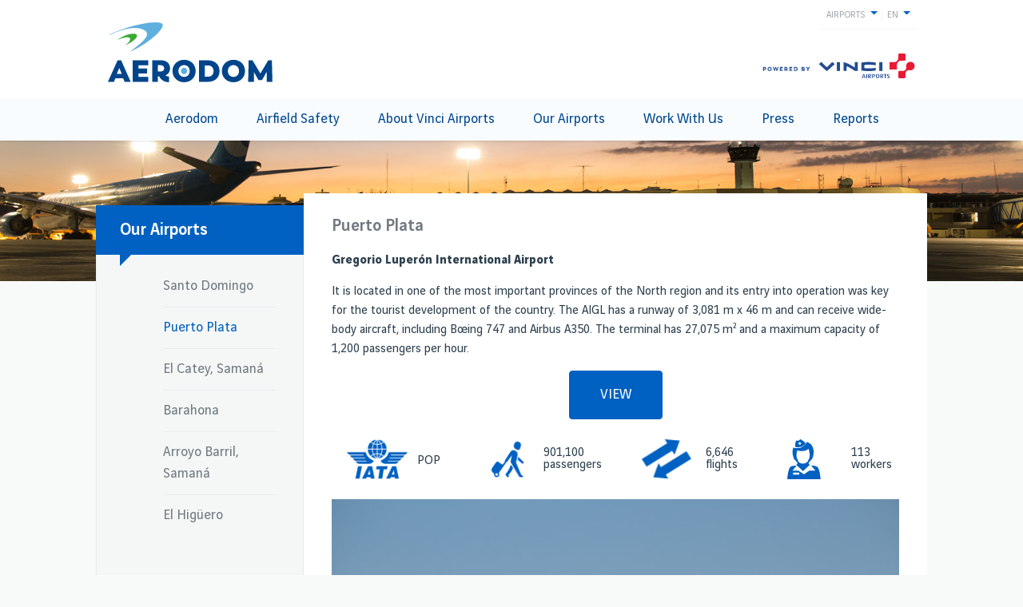

--- FILE ---
content_type: text/html; charset=UTF-8
request_url: https://aerodom.com/en/airports/puerto-plata-2/
body_size: 15348
content:

<!DOCTYPE HTML>
<html lang="en-US">
<head>
	<meta charset="UTF-8">
	<meta http-equiv="X-UA-Compatible" content="IE=edge" />
	<meta name="viewport" content="width=device-width, initial-scale=1, maximum-scale=1">
	<title>Aerodom | Aeropuertos Dominicanos Siglo XXI – Aeropuertos Dominicanos Siglo XXI</title>

	<!-- Google Tag Manager -->
<script>(function(w,d,s,l,i){w[l]=w[l]||[];w[l].push({'gtm.start':
new Date().getTime(),event:'gtm.js'});var f=d.getElementsByTagName(s)[0],
j=d.createElement(s),dl=l!='dataLayer'?'&l='+l:'';j.async=true;j.src=
'https://www.googletagmanager.com/gtm.js?id='+i+dl;f.parentNode.insertBefore(j,f);
})(window,document,'script','dataLayer','GTM-NMQ8WRM');</script>
<!-- End Google Tag Manager -->

	<!--[if lt IE 9]>
	  <script src="https://html5shim.googlecode.com/svn/trunk/html5.js"></script>
	  <script src="https://oss.maxcdn.com/libs/respond.js/1.4.2/respond.min.js"></script>
	   <style>
			.ie8-hide {
				display: none;
			}

			.page-template-page-tpl-home, .bg-balloons, .indicadores-home {
				background-color: #137c94;
			}

			.ie8-alert {
				display: block;
			}

	   </style>
	 <![endif]-->

	 <title>Puerto Plata &#8211; Aerodom | Aeropuertos Dominicanos Siglo XXI</title>
<meta name='robots' content='max-image-preview:large' />
<link rel="alternate" href="https://aerodom.com/airports/puerto-plata/" hreflang="es" />
<link rel="alternate" href="https://aerodom.com/en/airports/puerto-plata-2/" hreflang="en" />
<link rel='dns-prefetch' href='//ajax.googleapis.com' />
<link rel='dns-prefetch' href='//cdnjs.cloudflare.com' />
<link rel="alternate" type="application/rss+xml" title="Aerodom | Aeropuertos Dominicanos Siglo XXI &raquo; Feed" href="https://aerodom.com/en/feed/" />
<link rel="alternate" type="application/rss+xml" title="Aerodom | Aeropuertos Dominicanos Siglo XXI &raquo; Comments Feed" href="https://aerodom.com/en/comments/feed/" />
<link rel="alternate" title="oEmbed (JSON)" type="application/json+oembed" href="https://aerodom.com/wp-json/oembed/1.0/embed?url=https%3A%2F%2Faerodom.com%2Fen%2Fairports%2Fpuerto-plata-2%2F&#038;lang=en" />
<link rel="alternate" title="oEmbed (XML)" type="text/xml+oembed" href="https://aerodom.com/wp-json/oembed/1.0/embed?url=https%3A%2F%2Faerodom.com%2Fen%2Fairports%2Fpuerto-plata-2%2F&#038;format=xml&#038;lang=en" />
<style id='wp-img-auto-sizes-contain-inline-css' type='text/css'>
img:is([sizes=auto i],[sizes^="auto," i]){contain-intrinsic-size:3000px 1500px}
/*# sourceURL=wp-img-auto-sizes-contain-inline-css */
</style>

<style id='wp-emoji-styles-inline-css' type='text/css'>

	img.wp-smiley, img.emoji {
		display: inline !important;
		border: none !important;
		box-shadow: none !important;
		height: 1em !important;
		width: 1em !important;
		margin: 0 0.07em !important;
		vertical-align: -0.1em !important;
		background: none !important;
		padding: 0 !important;
	}
/*# sourceURL=wp-emoji-styles-inline-css */
</style>
<link rel='stylesheet' id='wp-block-library-css' href='https://aerodom.com/wp-includes/css/dist/block-library/style.min.css?ver=6.9' type='text/css' media='all' />
<style id='global-styles-inline-css' type='text/css'>
:root{--wp--preset--aspect-ratio--square: 1;--wp--preset--aspect-ratio--4-3: 4/3;--wp--preset--aspect-ratio--3-4: 3/4;--wp--preset--aspect-ratio--3-2: 3/2;--wp--preset--aspect-ratio--2-3: 2/3;--wp--preset--aspect-ratio--16-9: 16/9;--wp--preset--aspect-ratio--9-16: 9/16;--wp--preset--color--black: #000000;--wp--preset--color--cyan-bluish-gray: #abb8c3;--wp--preset--color--white: #ffffff;--wp--preset--color--pale-pink: #f78da7;--wp--preset--color--vivid-red: #cf2e2e;--wp--preset--color--luminous-vivid-orange: #ff6900;--wp--preset--color--luminous-vivid-amber: #fcb900;--wp--preset--color--light-green-cyan: #7bdcb5;--wp--preset--color--vivid-green-cyan: #00d084;--wp--preset--color--pale-cyan-blue: #8ed1fc;--wp--preset--color--vivid-cyan-blue: #0693e3;--wp--preset--color--vivid-purple: #9b51e0;--wp--preset--gradient--vivid-cyan-blue-to-vivid-purple: linear-gradient(135deg,rgb(6,147,227) 0%,rgb(155,81,224) 100%);--wp--preset--gradient--light-green-cyan-to-vivid-green-cyan: linear-gradient(135deg,rgb(122,220,180) 0%,rgb(0,208,130) 100%);--wp--preset--gradient--luminous-vivid-amber-to-luminous-vivid-orange: linear-gradient(135deg,rgb(252,185,0) 0%,rgb(255,105,0) 100%);--wp--preset--gradient--luminous-vivid-orange-to-vivid-red: linear-gradient(135deg,rgb(255,105,0) 0%,rgb(207,46,46) 100%);--wp--preset--gradient--very-light-gray-to-cyan-bluish-gray: linear-gradient(135deg,rgb(238,238,238) 0%,rgb(169,184,195) 100%);--wp--preset--gradient--cool-to-warm-spectrum: linear-gradient(135deg,rgb(74,234,220) 0%,rgb(151,120,209) 20%,rgb(207,42,186) 40%,rgb(238,44,130) 60%,rgb(251,105,98) 80%,rgb(254,248,76) 100%);--wp--preset--gradient--blush-light-purple: linear-gradient(135deg,rgb(255,206,236) 0%,rgb(152,150,240) 100%);--wp--preset--gradient--blush-bordeaux: linear-gradient(135deg,rgb(254,205,165) 0%,rgb(254,45,45) 50%,rgb(107,0,62) 100%);--wp--preset--gradient--luminous-dusk: linear-gradient(135deg,rgb(255,203,112) 0%,rgb(199,81,192) 50%,rgb(65,88,208) 100%);--wp--preset--gradient--pale-ocean: linear-gradient(135deg,rgb(255,245,203) 0%,rgb(182,227,212) 50%,rgb(51,167,181) 100%);--wp--preset--gradient--electric-grass: linear-gradient(135deg,rgb(202,248,128) 0%,rgb(113,206,126) 100%);--wp--preset--gradient--midnight: linear-gradient(135deg,rgb(2,3,129) 0%,rgb(40,116,252) 100%);--wp--preset--font-size--small: 13px;--wp--preset--font-size--medium: 20px;--wp--preset--font-size--large: 36px;--wp--preset--font-size--x-large: 42px;--wp--preset--spacing--20: 0.44rem;--wp--preset--spacing--30: 0.67rem;--wp--preset--spacing--40: 1rem;--wp--preset--spacing--50: 1.5rem;--wp--preset--spacing--60: 2.25rem;--wp--preset--spacing--70: 3.38rem;--wp--preset--spacing--80: 5.06rem;--wp--preset--shadow--natural: 6px 6px 9px rgba(0, 0, 0, 0.2);--wp--preset--shadow--deep: 12px 12px 50px rgba(0, 0, 0, 0.4);--wp--preset--shadow--sharp: 6px 6px 0px rgba(0, 0, 0, 0.2);--wp--preset--shadow--outlined: 6px 6px 0px -3px rgb(255, 255, 255), 6px 6px rgb(0, 0, 0);--wp--preset--shadow--crisp: 6px 6px 0px rgb(0, 0, 0);}:where(.is-layout-flex){gap: 0.5em;}:where(.is-layout-grid){gap: 0.5em;}body .is-layout-flex{display: flex;}.is-layout-flex{flex-wrap: wrap;align-items: center;}.is-layout-flex > :is(*, div){margin: 0;}body .is-layout-grid{display: grid;}.is-layout-grid > :is(*, div){margin: 0;}:where(.wp-block-columns.is-layout-flex){gap: 2em;}:where(.wp-block-columns.is-layout-grid){gap: 2em;}:where(.wp-block-post-template.is-layout-flex){gap: 1.25em;}:where(.wp-block-post-template.is-layout-grid){gap: 1.25em;}.has-black-color{color: var(--wp--preset--color--black) !important;}.has-cyan-bluish-gray-color{color: var(--wp--preset--color--cyan-bluish-gray) !important;}.has-white-color{color: var(--wp--preset--color--white) !important;}.has-pale-pink-color{color: var(--wp--preset--color--pale-pink) !important;}.has-vivid-red-color{color: var(--wp--preset--color--vivid-red) !important;}.has-luminous-vivid-orange-color{color: var(--wp--preset--color--luminous-vivid-orange) !important;}.has-luminous-vivid-amber-color{color: var(--wp--preset--color--luminous-vivid-amber) !important;}.has-light-green-cyan-color{color: var(--wp--preset--color--light-green-cyan) !important;}.has-vivid-green-cyan-color{color: var(--wp--preset--color--vivid-green-cyan) !important;}.has-pale-cyan-blue-color{color: var(--wp--preset--color--pale-cyan-blue) !important;}.has-vivid-cyan-blue-color{color: var(--wp--preset--color--vivid-cyan-blue) !important;}.has-vivid-purple-color{color: var(--wp--preset--color--vivid-purple) !important;}.has-black-background-color{background-color: var(--wp--preset--color--black) !important;}.has-cyan-bluish-gray-background-color{background-color: var(--wp--preset--color--cyan-bluish-gray) !important;}.has-white-background-color{background-color: var(--wp--preset--color--white) !important;}.has-pale-pink-background-color{background-color: var(--wp--preset--color--pale-pink) !important;}.has-vivid-red-background-color{background-color: var(--wp--preset--color--vivid-red) !important;}.has-luminous-vivid-orange-background-color{background-color: var(--wp--preset--color--luminous-vivid-orange) !important;}.has-luminous-vivid-amber-background-color{background-color: var(--wp--preset--color--luminous-vivid-amber) !important;}.has-light-green-cyan-background-color{background-color: var(--wp--preset--color--light-green-cyan) !important;}.has-vivid-green-cyan-background-color{background-color: var(--wp--preset--color--vivid-green-cyan) !important;}.has-pale-cyan-blue-background-color{background-color: var(--wp--preset--color--pale-cyan-blue) !important;}.has-vivid-cyan-blue-background-color{background-color: var(--wp--preset--color--vivid-cyan-blue) !important;}.has-vivid-purple-background-color{background-color: var(--wp--preset--color--vivid-purple) !important;}.has-black-border-color{border-color: var(--wp--preset--color--black) !important;}.has-cyan-bluish-gray-border-color{border-color: var(--wp--preset--color--cyan-bluish-gray) !important;}.has-white-border-color{border-color: var(--wp--preset--color--white) !important;}.has-pale-pink-border-color{border-color: var(--wp--preset--color--pale-pink) !important;}.has-vivid-red-border-color{border-color: var(--wp--preset--color--vivid-red) !important;}.has-luminous-vivid-orange-border-color{border-color: var(--wp--preset--color--luminous-vivid-orange) !important;}.has-luminous-vivid-amber-border-color{border-color: var(--wp--preset--color--luminous-vivid-amber) !important;}.has-light-green-cyan-border-color{border-color: var(--wp--preset--color--light-green-cyan) !important;}.has-vivid-green-cyan-border-color{border-color: var(--wp--preset--color--vivid-green-cyan) !important;}.has-pale-cyan-blue-border-color{border-color: var(--wp--preset--color--pale-cyan-blue) !important;}.has-vivid-cyan-blue-border-color{border-color: var(--wp--preset--color--vivid-cyan-blue) !important;}.has-vivid-purple-border-color{border-color: var(--wp--preset--color--vivid-purple) !important;}.has-vivid-cyan-blue-to-vivid-purple-gradient-background{background: var(--wp--preset--gradient--vivid-cyan-blue-to-vivid-purple) !important;}.has-light-green-cyan-to-vivid-green-cyan-gradient-background{background: var(--wp--preset--gradient--light-green-cyan-to-vivid-green-cyan) !important;}.has-luminous-vivid-amber-to-luminous-vivid-orange-gradient-background{background: var(--wp--preset--gradient--luminous-vivid-amber-to-luminous-vivid-orange) !important;}.has-luminous-vivid-orange-to-vivid-red-gradient-background{background: var(--wp--preset--gradient--luminous-vivid-orange-to-vivid-red) !important;}.has-very-light-gray-to-cyan-bluish-gray-gradient-background{background: var(--wp--preset--gradient--very-light-gray-to-cyan-bluish-gray) !important;}.has-cool-to-warm-spectrum-gradient-background{background: var(--wp--preset--gradient--cool-to-warm-spectrum) !important;}.has-blush-light-purple-gradient-background{background: var(--wp--preset--gradient--blush-light-purple) !important;}.has-blush-bordeaux-gradient-background{background: var(--wp--preset--gradient--blush-bordeaux) !important;}.has-luminous-dusk-gradient-background{background: var(--wp--preset--gradient--luminous-dusk) !important;}.has-pale-ocean-gradient-background{background: var(--wp--preset--gradient--pale-ocean) !important;}.has-electric-grass-gradient-background{background: var(--wp--preset--gradient--electric-grass) !important;}.has-midnight-gradient-background{background: var(--wp--preset--gradient--midnight) !important;}.has-small-font-size{font-size: var(--wp--preset--font-size--small) !important;}.has-medium-font-size{font-size: var(--wp--preset--font-size--medium) !important;}.has-large-font-size{font-size: var(--wp--preset--font-size--large) !important;}.has-x-large-font-size{font-size: var(--wp--preset--font-size--x-large) !important;}
/*# sourceURL=global-styles-inline-css */
</style>

<style id='classic-theme-styles-inline-css' type='text/css'>
/*! This file is auto-generated */
.wp-block-button__link{color:#fff;background-color:#32373c;border-radius:9999px;box-shadow:none;text-decoration:none;padding:calc(.667em + 2px) calc(1.333em + 2px);font-size:1.125em}.wp-block-file__button{background:#32373c;color:#fff;text-decoration:none}
/*# sourceURL=/wp-includes/css/classic-themes.min.css */
</style>
<link rel='stylesheet' id='contact-form-7-css' href='https://aerodom.com/wp-content/plugins/contact-form-7/includes/css/styles.css?ver=6.1.4' type='text/css' media='all' />
<link rel='stylesheet' id='walcf7-datepicker-css-css' href='https://aerodom.com/wp-content/plugins/date-time-picker-for-contact-form-7/assets/css/jquery.datetimepicker.min.css?ver=1.0.0' type='text/css' media='all' />
<link rel='stylesheet' id='aerodom-theme-style-css' href='https://aerodom.com/wp-content/themes/aerodom-theme/style.css?ver=6.9' type='text/css' media='all' />
<link rel='stylesheet' id='timple-bootstrap-css-css' href='https://aerodom.com/wp-content/themes/aerodom-theme/assets/timple-bs/css/bootstrap.min.css?ver=6.9' type='text/css' media='all' />
<link rel='stylesheet' id='timple-bootstrap-datepicker-css-css' href='https://aerodom.com/wp-content/themes/aerodom-theme/assets/bs-datepicker/css/bootstrap-datepicker.min.css?ver=6.9' type='text/css' media='all' />
<link rel='stylesheet' id='timple-hamburgers-css-css' href='https://aerodom.com/wp-content/themes/aerodom-theme/assets/hamburgers/hamburgers.css?ver=6.9' type='text/css' media='all' />
<link rel='stylesheet' id='timple-slick-css-css' href='https://aerodom.com/wp-content/themes/aerodom-theme/assets/slick-1.8.1/slick.css?ver=6.9' type='text/css' media='all' />
<link rel='stylesheet' id='timple-main-css-css' href='https://aerodom.com/wp-content/themes/aerodom-theme/css/main.css?ver=6.9' type='text/css' media='all' />
<link rel='stylesheet' id='cf7cf-style-css' href='https://aerodom.com/wp-content/plugins/cf7-conditional-fields/style.css?ver=2.6.7' type='text/css' media='all' />
<script type="text/javascript" src="https://aerodom.com/wp-includes/js/jquery/jquery.min.js?ver=3.7.1" id="jquery-core-js"></script>
<script type="text/javascript" src="https://aerodom.com/wp-includes/js/jquery/jquery-migrate.min.js?ver=3.4.1" id="jquery-migrate-js"></script>
<link rel="https://api.w.org/" href="https://aerodom.com/wp-json/" /><link rel="EditURI" type="application/rsd+xml" title="RSD" href="https://aerodom.com/xmlrpc.php?rsd" />
<meta name="generator" content="WordPress 6.9" />
<link rel="canonical" href="https://aerodom.com/en/airports/puerto-plata-2/" />
<link rel='shortlink' href='https://aerodom.com/?p=421' />
<style type="text/css">.recentcomments a{display:inline !important;padding:0 !important;margin:0 !important;}</style><link rel="icon" href="https://aerodom.com/wp-content/uploads/2020/09/cropped-aerodom-ico-32x32.png" sizes="32x32" />
<link rel="icon" href="https://aerodom.com/wp-content/uploads/2020/09/cropped-aerodom-ico-192x192.png" sizes="192x192" />
<link rel="apple-touch-icon" href="https://aerodom.com/wp-content/uploads/2020/09/cropped-aerodom-ico-180x180.png" />
<meta name="msapplication-TileImage" content="https://aerodom.com/wp-content/uploads/2020/09/cropped-aerodom-ico-270x270.png" />
		<style type="text/css" id="wp-custom-css">
			.form-group.contact label {
    display: inline-block;
}

.required{
    color: #ff0000;
}

input[type="submit"].wpcf7-form-control {
	background: #004489;
}

.grecaptcha-badge {
	display: none;
}

.wpcf7-form.submitting input[type="submit"].wpcf7-form-control {
	pointer-events: none;
}		</style>
		<!-- Global site tag (gtag.js) - Google Analytics -->
<script async src="https://www.googletagmanager.com/gtag/js?id=G-ZQZP13QWJ5"></script>
<script>
  window.dataLayer = window.dataLayer || [];
  function gtag(){dataLayer.push(arguments);}
  gtag('js', new Date());

  gtag('config', 'G-ZQZP13QWJ5');
</script>
</head>
<body data-rsssl=1>

<!-- Google Tag Manager (noscript) -->
<noscript><iframe src="https://www.googletagmanager.com/ns.html?id=GTM-NMQ8WRM"
height="0" width="0" style="display:none;visibility:hidden"></iframe></noscript>
<!-- End Google Tag Manager (noscript) -->

	<main>
	<!--[if lt IE 10]>
	<div class="ie8-alert text-center" style="background: #C33;  color: #FFF;  text-align: center; margin-top: 60px;">
		<p>Unfortunately Aerodom is not compatible with older versions of internet explorer (less to IE 9). <br>
		Please log in with an updated version of Internet Explorer, Firefox, Opera, Safari or Google Chorme</p>

	</div>
	<![endif]-->

	<nav class="navbar navbar-expand-md d-block p-0" id="top">

		<div class="navbar-logos">
			<div class="container">
				<div class="row align-items-end">

					<div class="col-md-6 order-md-2">
						<div class="row">

							<div class="col-md-12 order-md-2 col-6 text-md-right">
								<div class="navbar-powered">
									<img src=https://aerodom.com/wp-content/themes/aerodom-theme/images/logo-vinci-aeroport.svg class="img-fluid" />
								</div>
							</div>

							<div class="col-md-12 order-md-1 col-6 text-right">
								<div class="dropdown-wrapper w-auto d-inline-block">
									<div class="d-flex">

										<div class="dropdown dropdown-mini">
										  <button class="btn dropdown-toggle" type="button" id="dropdownMenuButton" data-toggle="dropdown" aria-haspopup="true" aria-expanded="false">
										    Airports										  </button>
										  <div class="dropdown-menu" aria-labelledby="dropdownMenuButton">
												<a class="dropdown-item" href="https://aerodom.com/?post_type=airports&#038;p=413">Santo Domingo</a><a class="dropdown-item" href="https://aerodom.com/?post_type=airports&#038;p=421">Puerto Plata</a><a class="dropdown-item" href="https://aerodom.com/?post_type=airports&#038;p=423">El Catey, Samaná</a><a class="dropdown-item" href="https://aerodom.com/?post_type=airports&#038;p=429">Barahona</a><a class="dropdown-item" href="https://aerodom.com/?post_type=airports&#038;p=425">Arroyo Barril, Samaná</a><a class="dropdown-item" href="https://aerodom.com/?post_type=airports&#038;p=427">El Higüero</a>										  </div>
											</div>

											<!--<li>
								        <ul class="switcher">	<li class="lang-item lang-item-2 lang-item-es lang-item-first"><a lang="es-ES" hreflang="es-ES" href="https://aerodom.com/">es</a></li>
</ul>
								      </li>-->

											<div class="dropdown dropdown-mini">
											  <button class="btn dropdown-toggle" type="button" id="dropdownMenuButton" data-toggle="dropdown" aria-haspopup="true" aria-expanded="false">
											    en											  </button>
											  <div id="languageSwitcher" class="dropdown-menu" aria-labelledby="dropdownMenuButton">
													<a class="dropdown-item" href="https://aerodom.com/airports/puerto-plata/">ES</a>											  </div>
											</div>
										</div>
									</div>
								</div>

						</div>
					</div>

					<div class="col-md-6 order-md-1">
						<div class="d-flex align-items-end justify-content-between">
							<a class="navbar-brand" href="https://aerodom.com/en/home"><img src=https://aerodom.com/wp-content/themes/aerodom-theme/images/logo-aerodom.svg /></a>
							<button class="navbar-toggler hamburger hamburger--minus" type="button" data-toggle="collapse" data-target="#navbarSupportedContent" aria-controls="navbarSupportedContent" aria-expanded="false" aria-label="Toggle navigation">
								<div class="hamburger-box">
									<div class="hamburger-inner"></div>
								</div>
							</button>
						</div>
					</div>

				</div>
			</div>
		</div>

		<div class="navbar-links">
			<div class="container">
				<div class="collapse navbar-collapse" id="navbarSupportedContent">
					<ul class="navbar-nav w-100">

															<li class="nav-item dropdown">
						        <a class="nav-link dropdown-toggle" href="https://aerodom.com/en/aerodom-2/" id="navbarDropdown" role="button" data-toggle="dropdown" aria-haspopup="true" aria-expanded="false">
						          Aerodom						        </a>
						        <div class="dropdown-menu" aria-labelledby="navbarDropdown">
																								<a class="dropdown-item" href="https://aerodom.com/en/aerodom-2/about-aerodom/">About Aerodom</a>
																										<a class="dropdown-item" href="https://aerodom.com/en/aerodom-2/environmental-management/">Environmental Management</a>
																										<a class="dropdown-item" href="https://aerodom.com/en/?page_id=52">Innovation</a>
																										<a class="dropdown-item" href="https://aerodom.com/en/aerodom-2/social-responsability/">Social Responsability</a>
																			        </div>
						      </li>
																		<li class="nav-item dropdown">
						        <a class="nav-link dropdown-toggle" href="https://aerodom.com/seguridad-operacional/" id="navbarDropdown" role="button" data-toggle="dropdown" aria-haspopup="true" aria-expanded="false">
						          Airfield Safety						        </a>
						        <div class="dropdown-menu" aria-labelledby="navbarDropdown">
																								<a class="dropdown-item" href="https://aerodom.com/seguridad-operacional/notificacion-seguridad-operacional/">Notificación voluntaria de Seguridad Operacional</a>
																										<a class="dropdown-item" href="https://aerodom.com/seguridad-operacional/reporte-obligatorio-de-seguridad-operacional/">Reporte Obligatorio de Seguridad Operacional</a>
																			        </div>
						      </li>
																		<li class="nav-item">
										<a class="nav-link" href="https://aerodom.com/en/about-vinci-airports/">About Vinci Airports</a>
									</li>
																		<li class="nav-item">
										<a class="nav-link" href="https://aerodom.com/en/airports/">Our Airports</a>
									</li>
																		<li class="nav-item">
										<a class="nav-link" href="https://aerodom.com/en/work-with-us/">Work With Us</a>
									</li>
																		<li class="nav-item">
										<a class="nav-link" href="https://prensa.aerodom.com">Press</a>
									</li>
																		<li class="nav-item">
										<a class="nav-link" href="https://aerodom.com/en/reports/">Reports</a>
									</li>
														</ul>
				</div>
			</div>
		</div>

	</nav>

<header class="header-default">
  <picture>
    <source media="(min-width: 992px)" srcset="https://aerodom.com/wp-content/themes/aerodom-theme/images/hero-nuestros-aeropuertos.png">
    <img src="https://aerodom.com/wp-content/themes/aerodom-theme/images/hero-nuestros-aeropuertos.png" alt="Flowers" class="img-fluid">
  </picture>
</header>

<section class="page-section">
  <div class="container">
    <div class="row">

      <div class="col-md-9 order-md-2 page-contents">
        <div>
          <h1 class="f-heading-2">Puerto Plata</h1>
          <div class="f-wysiwyg">
            <p><strong>Gregorio Luperón International Airport</strong></p>
<p>It is located in one of the most important provinces of the North region and its entry into operation was key for the tourist development of the country. The AIGL has a runway of 3,081 m x 46 m and can receive wide-body aircraft, including Boeing 747 and Airbus A350. The terminal has 27,075 m² and a maximum capacity of 1,200 passengers per hour.</p>

														<div class="text-center">
		              <a href="https://aeropuertopuertoplata.com/" class="btn btn-primary text-uppercase">View</a>
		            </div>
											  				
						<div class="airport-info row">
              <div class="data col-md-3 text-center col-12">
                <div class="container">
                <div class="icon iata"></div><div class="text-iata">POP</div>
                </div>
              </div>
              <div class="data col-md-3 col-12">
                <div class="container">
                <div class="icon pasajeros"></div><div class="text-pasajeros">901,100<br>passengers</div>
                </div>
              </div>
              <div class="data col-md-3 col-12">
                <div class="container">
                <div class="icon vuelos"></div><div class="text-vuelos">6,646<br>flights</div>
                </div>
              </div>
              <div class="data col-md-3 col-12">
                <div class="container">
                <div class="icon empleados"></div><div class="text-trabajadores">113<br>workers</div>
                </div>
              </div>
						</div>

						 <img style="margin-top: 25px;" src="https://aerodom.com/wp-content/uploads/2020/03/PP-1.jpg" alt="">

          </div>
        </div>
      </div>
      <div class="col-md-3 order-md-1 d-md-block d-none page-sidebar p-0">
        <div class="blue-title f-heading-2">Our Airports</div>

        <ul class="list-group list-group-flush">

					<li class="list-group-item"><a href="https://aerodom.com/?post_type=airports&#038;p=413">Santo Domingo</a></li><li class="list-group-item active"><a href="https://aerodom.com/?post_type=airports&#038;p=421">Puerto Plata</a></li><li class="list-group-item"><a href="https://aerodom.com/?post_type=airports&#038;p=423">El Catey, Samaná</a></li><li class="list-group-item"><a href="https://aerodom.com/?post_type=airports&#038;p=429">Barahona</a></li><li class="list-group-item"><a href="https://aerodom.com/?post_type=airports&#038;p=425">Arroyo Barril, Samaná</a></li><li class="list-group-item"><a href="https://aerodom.com/?post_type=airports&#038;p=427">El Higüero</a></li>
        </ul>
      </div>
    </div>
  </div>
</section>


<section class="foot">
  <div class="container">
    <div class="row">
      <div class="col-12">
				<svg version="1.1" id="Layer_1" xmlns="http://www.w3.org/2000/svg" xmlns:xlink="http://www.w3.org/1999/xlink" x="0px" y="0px"
					 viewBox="114 290 839 214" style="enable-background:new 114 290 839 214;" xml:space="preserve">
				<g>
					<g>
						<path style="fill:#FCCC12;" d="M726.4,344c6.7,0,12.1,5.4,12.1,12.1s-5.4,12.1-12.1,12.1s-12.1-5.4-12.1-12.1S719.7,344,726.4,344
							 M726.4,341c-8.4,0-15.1,6.8-15.1,15.1s6.8,15.1,15.1,15.1s15.1-6.8,15.1-15.1S734.7,341,726.4,341L726.4,341z"/>
					</g>

						<line style="fill:none;stroke:#FCCC12;stroke-width:3;stroke-linecap:round;stroke-linejoin:round;stroke-miterlimit:10;" x1="726.4" y1="324.8" x2="726.4" y2="334.1"/>

						<line style="fill:none;stroke:#FCCC12;stroke-width:3;stroke-linecap:round;stroke-linejoin:round;stroke-miterlimit:10;" x1="726.4" y1="378.1" x2="726.4" y2="387.4"/>

						<line style="fill:none;stroke:#FCCC12;stroke-width:3;stroke-linecap:round;stroke-linejoin:round;stroke-miterlimit:10;" x1="748.5" y1="334" x2="741.9" y2="340.6"/>

						<line style="fill:none;stroke:#FCCC12;stroke-width:3;stroke-linecap:round;stroke-linejoin:round;stroke-miterlimit:10;" x1="710.8" y1="371.7" x2="704.2" y2="378.3"/>

						<line style="fill:none;stroke:#FCCC12;stroke-width:3;stroke-linecap:round;stroke-linejoin:round;stroke-miterlimit:10;" x1="757.7" y1="356.1" x2="748.3" y2="356.1"/>

						<line style="fill:none;stroke:#FCCC12;stroke-width:3;stroke-linecap:round;stroke-linejoin:round;stroke-miterlimit:10;" x1="704.4" y1="356.1" x2="695.1" y2="356.1"/>

						<line style="fill:none;stroke:#FCCC12;stroke-width:3;stroke-linecap:round;stroke-linejoin:round;stroke-miterlimit:10;" x1="748.5" y1="378.3" x2="741.9" y2="371.7"/>

						<line style="fill:none;stroke:#FCCC12;stroke-width:3;stroke-linecap:round;stroke-linejoin:round;stroke-miterlimit:10;" x1="710.8" y1="340.6" x2="704.2" y2="334"/>
				</g>
				<path id="cloud5" style="fill:#A5DDE7;" d="M644.2,426.5c-0.3,0-0.7,0-1,0.1c-0.9-2.9-3.5-4.8-6.5-4.8c-0.7,0-1.5,0.1-2.2,0.4
					c-1.7-3.8-5.9-5.8-9.9-4.9s-6.9,4.5-6.9,8.6c0,0.7,0.1,1.4,0.3,2.1c-3.9,0.6-6.6,4-6.3,7.9s3.5,6.9,7.4,6.9h25.1
					c4.5,0,8.1-3.6,8.1-8.1S648.7,426.5,644.2,426.5z M644.2,441.4h-25.1c-3.3,0-6.1-2.7-6.1-6s2.6-6.1,6-6.2c0.2,0,0.4-0.1,0.5-0.3
					s0.2-0.4,0.1-0.6c-1.3-3.9,0.7-8.1,4.5-9.5s8.1,0.6,9.5,4.4c0.1,0.2,0.2,0.3,0.4,0.4c0.2,0.1,0.4,0.1,0.5,0c0.7-0.3,1.5-0.5,2.3-0.5
					c2.6,0,4.8,1.8,5.3,4.4c0.1,0.4,0.4,0.6,0.8,0.5c0.4-0.1,0.9-0.1,1.3-0.1c3.8,0,6.8,3,6.8,6.8C650.9,438.4,647.9,441.4,644.2,441.4z
					"/>
				<path id="cloud4" style="fill:#A5DDE7;" d="M208.5,445.3c-0.3,0-0.7,0-1,0.1c-0.9-2.9-3.5-4.8-6.5-4.8c-0.7,0-1.5,0.1-2.2,0.4
					c-1.7-3.8-5.9-5.8-9.9-4.9s-6.9,4.5-6.9,8.6c0,0.7,0.1,1.4,0.3,2.1c-3.9,0.6-6.6,4-6.3,7.9c0.3,3.9,3.5,6.9,7.4,6.9h25.1
					c4.5,0,8.1-3.6,8.1-8.1C216.6,448.9,213,445.3,208.5,445.3z M208.5,460.2h-25.2c-3.3,0-6.1-2.7-6.1-6s2.6-6.1,6-6.2
					c0.2,0,0.4-0.1,0.5-0.3s0.2-0.4,0.1-0.6c-1.3-3.9,0.7-8.1,4.5-9.5s8.1,0.6,9.5,4.4c0.1,0.2,0.2,0.3,0.4,0.4c0.2,0.1,0.4,0.1,0.5,0
					c0.7-0.3,1.5-0.5,2.3-0.5c2.6,0,4.8,1.8,5.3,4.4c0.1,0.4,0.4,0.6,0.8,0.5s0.9-0.1,1.3-0.1c3.8,0,6.8,3,6.8,6.8
					C215.2,457.2,212.2,460.2,208.5,460.2z"/>
				<path id="cloud3" style="fill:#A5DDE7;" d="M158.8,430.3c-0.3,0-0.7,0-1,0.1c-0.9-2.9-3.5-4.8-6.5-4.8c-0.7,0-1.5,0.1-2.2,0.4
					c-1.7-3.8-5.9-5.8-9.9-4.9s-6.9,4.5-6.9,8.6c0,0.7,0.1,1.4,0.3,2.1c-3.9,0.6-6.6,4-6.3,7.9s3.5,6.9,7.4,6.9h25.1
					c4.5,0,8.1-3.6,8.1-8.1S163.3,430.3,158.8,430.3z M158.8,445.2h-25.2c-3.3,0-6.1-2.7-6.1-6s2.6-6.1,6-6.2c0.2,0,0.4-0.1,0.5-0.3
					s0.2-0.4,0.1-0.6c-1.3-3.9,0.7-8.1,4.5-9.5s8.1,0.6,9.5,4.4c0.1,0.2,0.2,0.3,0.4,0.4c0.2,0.1,0.4,0.1,0.5,0c0.7-0.3,1.5-0.5,2.3-0.5
					c2.6,0,4.8,1.8,5.3,4.4c0.1,0.4,0.4,0.6,0.8,0.5s0.9-0.1,1.3-0.1c3.8,0,6.8,3,6.8,6.8C165.6,442.2,162.5,445.2,158.8,445.2z"/>
				<path id="cloud2" style="fill:#A5DDE7;" d="M845,376c0,4.5,3.6,8.1,8.1,8.1h25.2c3.9,0,7.1-3,7.4-6.9c0.3-3.9-2.5-7.3-6.3-7.9
					c0.2-0.7,0.3-1.4,0.3-2.1c0-4.1-2.9-7.7-6.9-8.6s-8.2,1.2-9.9,4.9c-0.7-0.2-1.4-0.4-2.2-0.4c-3,0-5.6,2-6.5,4.8
					c-0.3,0-0.6-0.1-1-0.1C848.7,367.9,845,371.5,845,376z M846.4,376c0-3.7,3-6.8,6.8-6.8c0.5,0,0.9,0,1.3,0.1c0.4,0.1,0.7-0.2,0.8-0.5
					c0.5-2.5,2.7-4.4,5.3-4.4c0.8,0,1.6,0.2,2.3,0.5c0.2,0.1,0.4,0.1,0.5,0c0.2-0.1,0.3-0.2,0.4-0.4c1.4-3.8,5.7-5.8,9.5-4.4
					c3.8,1.4,5.8,5.6,4.5,9.5c-0.1,0.2,0,0.4,0.1,0.6s0.3,0.3,0.5,0.3c3.3,0.1,6,2.8,6,6.2c0,3.3-2.8,6-6.1,6h-25.1
					C849.4,382.8,846.4,379.8,846.4,376z"/>
				<g id="cloud1">
					<g>
						<path style="fill:#A5DDE7;" d="M582.2,328.6c0.2-1.1,0.1-2.1-0.3-3.1c-0.9-2.3-3-3.9-5.4-4.2c-1.7-0.2-3.4,0.3-4.7,1.4
							c-1.3-3.2-4.4-5.3-8-5.3c0,0,0,0-0.1,0c-4.4,0-8.2,3.5-8.5,7.8c-0.1,1,0.1,2,0.4,3c-2.9,0.7-5,3.2-5,6.2c0,3.5,2.2,7.2,8.5,7.2
							h20.2c4,0,6.6-3.7,6.6-7.1C586,331.9,584.5,329.7,582.2,328.6z M579.3,340H559c-6.3,0-7-4-7-5.7c0-2.5,2-4.6,4.6-4.9l1-0.1
							l-0.4-0.9c-0.4-1-0.6-2-0.6-3.1c0.2-3.5,3.4-6.4,7-6.4c0,0,0,0,0.1,0c3.3,0,6.2,2.3,6.9,5.4l0.3,1.4l1-1.1
							c1.1-1.3,2.7-1.9,4.4-1.8c1.9,0.2,3.5,1.4,4.2,3.2c0.3,0.9,0.4,1.9,0.1,2.8l-0.2,0.7l0.7,0.2c2,0.7,3.4,2.6,3.4,4.6
							C584.5,337.1,582.4,340,579.3,340z"/>
					</g>
				</g>
				<g>

						<linearGradient id="SVGID_1_" gradientUnits="userSpaceOnUse" x1="490.2053" y1="372.433" x2="490.2053" y2="342.5159" gradientTransform="matrix(1 0 0 -1 0 800)">
						<stop  offset="0" style="stop-color:#61B631"/>
						<stop  offset="1" style="stop-color:#54420E"/>
					</linearGradient>
					<path style="fill:url(#SVGID_1_);" d="M515.2,441.7c-0.3-0.3-6.6-7.3-13.7-7.6c-3.7-0.1-6.3,0.6-7.8,1.3c-0.4-1.1-2-4.2-7.2-6.8
						c-1.9-1-4.2-1.4-6.9-1.4c-4.6,0-8.6,1.4-8.8,1.5s-0.3,0.2-0.3,0.4s0.1,0.3,0.2,0.4c0.2,0.1,6.1,2.9,8.8,2.9c0.2,0,0.3,0,0.4,0
						c0.8-0.1,1.6-0.3,2.2-0.4l-0.9,0.7c-0.1,0.1-0.2,0.2-0.2,0.4c0,0.1,0.1,0.3,0.2,0.3l2,1c-0.6-0.1-1.3-0.1-2-0.1H481
						c-7.9,0-15.4,7.5-15.7,7.8c-0.1,0.1-0.2,0.3-0.1,0.5c0.1,0.2,0.2,0.3,0.4,0.2c0.3,0,8.5-0.1,10.8-1.7c0.9-0.6,1.6-1.2,2.3-1.7
						l-0.7,1.4c-0.1,0.1-0.1,0.3,0,0.4s0.2,0.2,0.4,0.2h4.2c0.1,0,0.3-0.1,0.4-0.2l0.5-0.9l-0.1,0.5c0,0.2,0.1,0.4,0.3,0.4
						c0.1,0,1.4,0.4,3.3,0.4l0,0c-2.9,1.6-5.4,3.9-7.6,6.5l0,0l0,0c-3.3,4-5.9,8.8-7.8,13.2l0,0l0,0c-3.2,7.5-4.7,14.1-4.9,14.6
						c0,0.2,0,0.4,0.2,0.5c1.2,0.6,2.4,0.9,3.8,0.9c2.3,0,4.1-0.9,4.2-0.9c0.1-0.1,0.2-0.2,0.2-0.4c0.4-18.4,13.4-33,15-34.8
						c1.3,3.3,4.1,5.5,4.3,5.6s0.4,0.1,0.5,0l0.3-0.3l-0.3,0.9c0,0.1,0,0.3,0.1,0.4l2.6,3.3c0.1,0.1,0.2,0.2,0.4,0.2
						c0.1,0,0.3-0.1,0.3-0.2l0.7-1.4c0,0.8,0,1.8,0.1,2.9c0.2,2.7,5.3,9.2,5.5,9.5c0.1,0.1,0.3,0.2,0.4,0.1c0.2,0,0.3-0.2,0.3-0.4
						c0.1-0.5,1.2-11.1-3.9-17.3c-1.3-1.6-2.8-2.9-4.2-4c0.9,0,1.5-0.2,1.5-0.2c0.2,0,0.3-0.2,0.3-0.4v-0.2l0.3,0.6
						c0.1,0.1,0.2,0.2,0.3,0.2l3.7,0.2l0,0l0,0c0.2,0,0.4-0.2,0.4-0.4c0-0.1,0-0.2-0.1-0.2l-0.4-1c0.5,0.5,1.1,1,1.8,1.5
						c1.9,1.5,9.1,1.9,9.4,2c0.2,0,0.3-0.1,0.4-0.2C515.3,442,515.3,441.8,515.2,441.7z M476.4,454.4c1.2-2,2.5-3.9,3.9-5.7
						c0.3-0.1,0.9-0.3,1.4,0c0.5,0.2,0.9,0.8,1.1,1.6c-1,1.6-2,3.5-3,5.4C478.9,454.5,477.5,454.3,476.4,454.4z M475.8,455.3
						c0.7-0.2,2.6-0.4,3.6,1.2c-0.7,1.5-1.4,3.1-2,4.8c-1.7-1.2-3.2-1.1-4.3-0.7C473.9,458.8,474.8,457.1,475.8,455.3z M470,468.7
						c0.7-0.3,3.4-1.4,5.5,0c-0.2,1.1-0.4,2.2-0.5,3.3c-2.5-0.9-4.8-0.4-6-0.1C469.2,471,469.6,469.9,470,468.7z M470.3,467.6
						c0.6-1.8,1.4-3.8,2.3-5.9c0.6-0.4,2.5-1.2,4.5,0.4c-0.6,1.8-1.1,3.6-1.5,5.6C473.7,466.7,471.6,467.2,470.3,467.6z M471.1,476.4
						c-1.1,0-2.2-0.2-3.1-0.7c0.1-0.5,0.4-1.4,0.7-2.7c0.6-0.3,3.3-1.2,6.2-0.1c-0.1,0.9-0.1,1.8-0.2,2.8
						C474.1,475.9,472.7,476.4,471.1,476.4z M483.4,449.2c-0.3-0.7-0.8-1.2-1.4-1.4c-0.3-0.1-0.6-0.2-0.9-0.2c2.4-2.7,5.1-4.9,8.1-6.3
						C488.1,442.7,485.8,445.4,483.4,449.2z M505.9,439.7c-1.8-1.4-3.2-2.9-3.2-2.9c-0.1-0.2-0.4-0.2-0.5-0.1c-0.2,0.1-0.2,0.3-0.2,0.5
						l1.1,2.5l-2.8-0.1l-1.1-2c-0.1-0.2-0.3-0.3-0.5-0.2s-0.3,0.2-0.3,0.4l0.1,1.7c-0.5,0.1-1.3,0.1-2.3,0.1c-0.2,0-0.4,0.1-0.4,0.3
						c-0.1,0.2,0,0.4,0.2,0.5c1.8,1.1,3.5,2.6,5.2,4.6c4,4.8,4,12.7,3.8,15.6c-1.7-2.2-4.5-6.4-4.6-8.2c-0.2-2.6,0.1-4.9,0.1-4.9
						c0-0.2-0.1-0.4-0.3-0.4h-0.1c-0.2,0-0.3,0.1-0.4,0.2l-1.3,2.8l-2.1-2.6l0.9-2.5c0.1-0.2,0-0.4-0.2-0.5s-0.4-0.1-0.5,0.1l-1.4,1.4
						c-0.8-0.7-3-2.7-3.9-5.5c-0.1-0.2-0.3-0.3-0.5-0.3c-0.3,0.1-0.5,0.1-0.9,0.2c-0.1,0-0.1,0-0.2,0.1c-0.1,0-0.1,0-0.2,0
						c-0.7,0.1-1.4,0.2-2.1,0.2c-1.2,0-2.2-0.2-2.7-0.3l0.2-1.9c0-0.2-0.1-0.4-0.3-0.4c-0.2-0.1-0.4,0-0.5,0.2l-1.4,2.2h-3.3l1.4-2.8
						c0.1-0.2,0-0.4-0.1-0.5c-0.2-0.1-0.4-0.1-0.5,0.1c0,0-1.7,1.7-3.8,3.2c-1.5,1-6.5,1.4-9.3,1.5c2.1-1.9,8.2-6.8,14.4-6.8h0.2
						c1.7,0,3.2,0.2,4.7,0.5c0.2,0,0.4-0.1,0.5-0.2c0.1-0.2,0-0.4-0.1-0.5l0.9-1.4c0.1-0.2,0.1-0.4-0.1-0.5c-0.1-0.1-0.4-0.2-0.5-0.1
						l-1.9,1.2l-2.5-1.2l2.1-1.6c0.2-0.1,0.2-0.3,0.1-0.5c-0.1-0.2-0.3-0.3-0.5-0.2c0,0-2,0.7-4.2,1c-0.1,0-0.2,0-0.3,0
						c-1.8,0-5.6-1.6-7.4-2.3c1.5-0.4,4.4-1.1,7.5-1.1c2.5,0,4.7,0.5,6.5,1.3c6,3,6.9,6.7,6.9,6.7v0.1v0.1c0,0.1,0.1,0.2,0.2,0.2
						c0.1,0,0.2,0,0.3,0c1.4-0.7,3.9-1.6,7.8-1.5c5.4,0.2,10.5,4.7,12.3,6.5C511.4,441.2,507.1,440.7,505.9,439.7z"/>
				</g>
				<g>

						<linearGradient id="SVGID_2_" gradientUnits="userSpaceOnUse" x1="447.467" y1="354.0997" x2="447.467" y2="327.0255" gradientTransform="matrix(1 0 0 -1 0 800)">
						<stop  offset="0" style="stop-color:#61B631"/>
						<stop  offset="1" style="stop-color:#54420E"/>
					</linearGradient>
					<path style="fill:url(#SVGID_2_);" d="M429.5,452.9c0.1,0.1,0.2,0.2,0.3,0.2c0.2,0,5.4-0.4,6.8-1.4c0.5-0.4,0.9-0.7,1.3-1.1
						l-0.3,0.7c0,0-0.1,0.1-0.1,0.2c0,0.2,0.1,0.3,0.3,0.3l0,0l0,0l2.7-0.1c0.1,0,0.2-0.1,0.2-0.2l0.2-0.4v0.1c0,0.1,0.1,0.3,0.2,0.3
						c0,0,0.4,0.1,1.1,0.1c-1.1,0.7-2.1,1.7-3.1,2.9c-3.7,4.5-2.9,12.2-2.8,12.5c0,0.1,0.1,0.2,0.2,0.3c0.1,0,0.2,0,0.3-0.1
						c0.2-0.2,3.8-4.9,4-6.8c0.1-0.8,0.1-1.5,0.1-2.1l0.5,1c0,0.1,0.1,0.2,0.2,0.2s0.2,0,0.3-0.1l1.9-2.4c0.1-0.1,0.1-0.2,0-0.3
						l-0.2-0.7l0.2,0.2c0.1,0.1,0.3,0.1,0.4,0c0.1-0.1,2.1-1.6,3.1-4c1.2,1.3,10.6,11.8,10.9,25.1c0,0.1,0.1,0.2,0.2,0.3
						c0.1,0,1.3,0.7,3,0.7c1,0,1.9-0.2,2.8-0.7c0.1-0.1,0.2-0.2,0.2-0.3c-0.1-0.4-1.2-5.2-3.5-10.6l0,0l0,0c-1.4-3.2-3.3-6.7-5.7-9.6
						l0,0l0,0c-1.6-1.9-3.4-3.6-5.5-4.7l0,0c1.3,0,2.3-0.2,2.4-0.3c0.1,0,0.2-0.2,0.2-0.3v-0.3l0.4,0.6c0.1,0.1,0.2,0.1,0.3,0.1h3
						c0.1,0,0.2-0.1,0.3-0.1c0.1-0.1,0.1-0.2,0-0.3l-0.5-1c0.5,0.4,1,0.8,1.6,1.3c1.6,1.1,7.6,1.2,7.8,1.2c0.1,0,0.2-0.1,0.3-0.2
						c0-0.1,0-0.2-0.1-0.3c-0.2-0.2-5.6-5.6-11.4-5.6h-0.1c-0.5,0-1,0-1.4,0.1l1.5-0.7c0.1,0,0.2-0.1,0.2-0.2c0-0.1,0-0.2-0.1-0.3
						l-0.7-0.5c0.5,0.1,1,0.2,1.6,0.3c0.1,0,0.2,0,0.3,0c1.9,0,6.2-2,6.3-2.1s0.2-0.2,0.2-0.3s-0.1-0.2-0.2-0.3c-0.1,0-3-1.1-6.3-1.1
						c-1.9,0-3.6,0.3-5,1c-3.8,1.9-4.9,4.2-5.2,4.9c-1.1-0.5-2.9-1.1-5.6-1c-5.1,0.2-9.7,5.3-9.9,5.5
						C429.4,452.6,429.4,452.8,429.5,452.9z M455.1,462.6c-0.7-1.4-1.4-2.7-2.1-3.9c0.2-0.6,0.5-1,0.8-1.1c0.4-0.2,0.8,0,1,0
						c1,1.3,2,2.7,2.8,4.1C456.8,461.6,455.8,461.8,455.1,462.6z M459.9,466.2c-0.8-0.3-1.9-0.4-3.1,0.5c-0.4-1.2-0.9-2.4-1.4-3.5
						c0.8-1.1,2.1-0.9,2.6-0.8C458.7,463.7,459.3,464.9,459.9,466.2z M462.9,474.4c-0.8-0.3-2.5-0.6-4.3,0c-0.1-0.8-0.2-1.6-0.4-2.4
						c1.5-1,3.4-0.2,3.9,0C462.5,472.9,462.7,473.7,462.9,474.4z M458.1,471.4c-0.3-1.4-0.7-2.7-1.1-4c1.5-1.2,2.8-0.6,3.3-0.3
						c0.6,1.5,1.2,2.9,1.7,4.2C461,471,459.5,470.6,458.1,471.4z M458.8,477.1c0-0.7-0.1-1.3-0.1-2c2.1-0.8,4-0.1,4.5,0
						c0.3,0.9,0.4,1.6,0.5,2c-0.7,0.3-1.5,0.5-2.3,0.5C460.2,477.6,459.2,477.3,458.8,477.1z M448.3,452.3c2.2,1,4.2,2.6,5.9,4.5
						c-0.2,0-0.4,0-0.6,0.1c-0.4,0.2-0.7,0.5-1,1C450.7,455.2,449.1,453.3,448.3,452.3z M430.5,452.4c1.4-1.3,5-4.6,8.9-4.7
						c2.8-0.1,4.6,0.5,5.6,1.1c0.1,0,0.2,0,0.2,0c0.1,0,0.1-0.1,0.2-0.2l0,0v-0.1c0,0,0.7-2.6,5-4.8c1.3-0.6,2.8-1,4.7-1
						c2.2,0,4.3,0.5,5.4,0.8c-1.3,0.6-4,1.7-5.4,1.7c-0.1,0-0.2,0-0.2,0c-1.6-0.2-3-0.7-3-0.7c-0.1-0.1-0.3,0-0.4,0.1
						c-0.1,0.1,0,0.3,0.1,0.4l1.5,1.2l-1.8,0.9l-1.4-0.9c-0.1-0.1-0.3-0.1-0.4,0s-0.1,0.3,0,0.4l0.6,1c-0.1,0.1-0.1,0.2-0.1,0.3
						c0.1,0.1,0.2,0.2,0.3,0.2c1-0.2,2.2-0.4,3.4-0.4h0.1c4.5,0,8.8,3.6,10.4,4.9c-2-0.1-5.6-0.4-6.7-1.1c-1.5-1-2.7-2.3-2.7-2.3
						c-0.1-0.1-0.3-0.1-0.4,0s-0.2,0.2-0.1,0.4l1,2h-2.4l-1-1.6c-0.1-0.1-0.2-0.2-0.4-0.1c-0.1,0-0.2,0.2-0.2,0.3l0.1,1.4
						c-0.4,0.1-1.1,0.2-2,0.2c-0.5,0-1.1,0-1.5-0.1h-0.1h-0.1c-0.2,0-0.4-0.1-0.6-0.1c-0.2,0-0.3,0-0.4,0.2c-0.7,2-2.3,3.5-2.8,4l-1-1
						c-0.1-0.1-0.3-0.1-0.4,0c-0.1,0.1-0.2,0.2-0.1,0.4l0.6,1.8l-1.5,1.9l-1-2.1c-0.1-0.1-0.2-0.2-0.3-0.2h-0.1c-0.1,0-0.2,0.2-0.2,0.3
						c0,0,0.2,1.7,0.1,3.6c-0.1,1.3-2.2,4.3-3.4,5.9c-0.1-2.1-0.1-7.8,2.8-11.3c1.2-1.4,2.4-2.5,3.7-3.3c0.1-0.1,0.2-0.2,0.1-0.3
						c0-0.1-0.2-0.2-0.3-0.2c-0.7,0-1.4,0-1.7-0.1l0.1-1.2c0-0.1-0.1-0.3-0.2-0.3s-0.3,0-0.3,0.1l-0.8,1.4l-2,0.1l0.8-1.8
						c0.1-0.1,0-0.3-0.1-0.4c-0.1-0.1-0.3-0.1-0.4,0.1c0,0-1,1.1-2.3,2.1C435.3,451.8,432.3,452.2,430.5,452.4z"/>
				</g>
				<g id="lines">
					<g>
						<g>
							<path style="fill:#195FA8;" d="M556.8,478.7c-0.3,0-0.5-0.2-0.5-0.5s0.2-0.5,0.5-0.5c0,0,0.7,0,2-0.1c0.2,0,0.5,0.2,0.5,0.5
								s-0.2,0.5-0.5,0.5C557.5,478.7,556.8,478.7,556.8,478.7z"/>
						</g>
						<g>
							<path style="fill:#195FA8;" d="M562.8,478.5c-0.3,0-0.5-0.2-0.5-0.5s0.2-0.5,0.5-0.5c1.2,0,2.5-0.1,4-0.2c0.3,0,0.5,0.2,0.5,0.5
								s-0.2,0.5-0.5,0.5C565.3,478.4,564,478.4,562.8,478.5L562.8,478.5z M570.8,478.1c-0.3,0-0.5-0.2-0.5-0.5s0.2-0.5,0.5-0.5l4-0.2
								c0.3,0,0.5,0.2,0.5,0.5s-0.2,0.5-0.5,0.5L570.8,478.1L570.8,478.1z M578.8,477.7c-0.3,0-0.5-0.2-0.5-0.5s0.2-0.5,0.5-0.5l4-0.2
								c0.3,0,0.5,0.2,0.5,0.5s-0.2,0.5-0.5,0.5L578.8,477.7L578.8,477.7z M586.8,477.3c-0.3,0-0.5-0.2-0.5-0.5s0.2-0.5,0.5-0.5l4-0.2
								c0.3,0,0.5,0.2,0.5,0.5s-0.2,0.5-0.5,0.5L586.8,477.3L586.8,477.3z M594.7,476.9c-0.3,0-0.5-0.2-0.5-0.5s0.2-0.5,0.5-0.5l4-0.2
								c0.3,0,0.5,0.2,0.5,0.5s-0.2,0.5-0.5,0.5L594.7,476.9L594.7,476.9z M602.7,476.4c-0.3,0-0.5-0.2-0.5-0.5s0.2-0.5,0.5-0.5l4-0.2
								c0.3,0,0.5,0.2,0.5,0.5s-0.2,0.5-0.5,0.5L602.7,476.4L602.7,476.4z M610.7,475.9c-0.3,0-0.5-0.2-0.5-0.5s0.2-0.5,0.5-0.5l4-0.3
								c0.2,0,0.5,0.2,0.5,0.5s-0.2,0.5-0.5,0.5L610.7,475.9L610.7,475.9z M618.6,475.4c-0.3,0-0.5-0.2-0.5-0.5s0.2-0.5,0.5-0.5l4-0.3
								c0.3,0,0.5,0.2,0.5,0.5s-0.2,0.5-0.5,0.5L618.6,475.4C618.7,475.4,618.6,475.4,618.6,475.4z M626.6,474.9c-0.3,0-0.5-0.2-0.5-0.5
								s0.2-0.5,0.5-0.5l4-0.3c0.3,0,0.5,0.2,0.5,0.5s-0.2,0.5-0.5,0.5L626.6,474.9L626.6,474.9z M634.6,474.3c-0.3,0-0.5-0.2-0.5-0.5
								s0.2-0.5,0.5-0.5l4-0.3c0.3,0,0.5,0.2,0.5,0.5s-0.2,0.5-0.5,0.5L634.6,474.3L634.6,474.3z M642.5,473.7c-0.3,0-0.5-0.2-0.5-0.5
								s0.2-0.5,0.5-0.5l4-0.3c0.3,0,0.5,0.2,0.5,0.5s-0.2,0.5-0.5,0.5L642.5,473.7L642.5,473.7z M650.5,473.1c-0.3,0-0.5-0.2-0.5-0.5
								s0.2-0.5,0.5-0.5l4-0.3c0.3,0,0.5,0.2,0.5,0.5s-0.2,0.5-0.5,0.5L650.5,473.1L650.5,473.1z M658.4,472.4c-0.3,0-0.5-0.2-0.5-0.5
								s0.2-0.5,0.5-0.5l4-0.3c0.3,0,0.5,0.2,0.5,0.5s-0.2,0.5-0.5,0.5L658.4,472.4C658.5,472.4,658.5,472.4,658.4,472.4z M666.4,471.8
								c-0.3,0-0.5-0.2-0.5-0.5s0.2-0.5,0.5-0.5l4-0.3c0.3,0,0.5,0.2,0.5,0.5s-0.2,0.5-0.5,0.5L666.4,471.8L666.4,471.8z M674.3,471.1
								c-0.3,0-0.5-0.2-0.5-0.5s0.2-0.5,0.5-0.5l4-0.4c0.3,0,0.5,0.2,0.5,0.5s-0.2,0.5-0.5,0.5L674.3,471.1
								C674.4,471.1,674.4,471.1,674.3,471.1z M682.3,470.4c-0.3,0-0.5-0.2-0.5-0.5s0.2-0.5,0.5-0.5l4-0.4c0.3,0,0.5,0.2,0.5,0.5
								s-0.2,0.5-0.5,0.5L682.3,470.4L682.3,470.4z M690.2,469.6c-0.3,0-0.5-0.2-0.5-0.5s0.2-0.5,0.5-0.5l4-0.4c0.3,0,0.5,0.2,0.5,0.4
								c0,0.3-0.2,0.5-0.4,0.5L690.2,469.6C690.3,469.6,690.3,469.6,690.2,469.6z M698.2,468.8c-0.3,0-0.5-0.2-0.5-0.5s0.2-0.5,0.4-0.5
								l4-0.4c0.3,0,0.5,0.2,0.5,0.4c0,0.3-0.2,0.5-0.4,0.5L698.2,468.8L698.2,468.8z M706.1,468c-0.3,0-0.5-0.2-0.5-0.4
								c0-0.3,0.2-0.5,0.4-0.5l4-0.4c0.3,0,0.5,0.2,0.5,0.4c0,0.3-0.2,0.5-0.4,0.5L706.1,468C706.2,468,706.1,468,706.1,468z
								 M714.1,467.2c-0.3,0-0.5-0.2-0.5-0.4c0-0.3,0.2-0.5,0.4-0.6l4-0.4c0.3,0,0.5,0.2,0.6,0.4c0,0.3-0.2,0.5-0.4,0.6L714.1,467.2
								L714.1,467.2z M722,466.3c-0.3,0-0.5-0.2-0.5-0.4c0-0.3,0.2-0.5,0.4-0.6l4-0.4c0.3,0,0.5,0.2,0.6,0.4c0,0.3-0.2,0.5-0.4,0.6
								L722,466.3L722,466.3z M729.9,465.4c-0.3,0-0.5-0.2-0.5-0.4c0-0.3,0.2-0.5,0.4-0.6c1.3-0.2,2.6-0.3,4-0.5c0.3,0,0.5,0.2,0.6,0.4
								c0,0.3-0.2,0.5-0.4,0.6C732.6,465.1,731.3,465.3,729.9,465.4C730,465.4,729.9,465.4,729.9,465.4z M737.8,464.5
								c-0.2,0-0.5-0.2-0.5-0.4c0-0.3,0.2-0.5,0.4-0.6l4-0.5c0.3,0,0.5,0.2,0.6,0.4s-0.2,0.5-0.4,0.6L737.8,464.5
								C737.9,464.5,737.9,464.5,737.8,464.5z M745.7,463.5c-0.2,0-0.5-0.2-0.5-0.4c0-0.3,0.2-0.5,0.4-0.6c1.3-0.2,2.6-0.3,4-0.5
								c0.3,0,0.5,0.2,0.6,0.4c0,0.3-0.2,0.5-0.4,0.6C748.4,463.2,747.1,463.4,745.7,463.5C745.8,463.5,745.8,463.5,745.7,463.5z
								 M753.6,462.5c-0.2,0-0.5-0.2-0.5-0.4c0-0.3,0.2-0.5,0.4-0.6c1.3-0.2,2.6-0.3,4-0.5c0.3,0,0.5,0.2,0.6,0.4c0,0.3-0.2,0.5-0.4,0.6
								C756.4,462.2,755,462.3,753.6,462.5C753.7,462.5,753.7,462.5,753.6,462.5z M761.6,461.5c-0.2,0-0.5-0.2-0.5-0.4
								c0-0.3,0.2-0.5,0.4-0.6c1.3-0.2,2.6-0.4,4-0.5c0.3,0,0.5,0.2,0.6,0.4c0,0.3-0.2,0.5-0.4,0.6C764.3,461.1,763,461.3,761.6,461.5
								L761.6,461.5z M769.5,460.4c-0.2,0-0.5-0.2-0.5-0.4c0-0.3,0.2-0.5,0.4-0.6l4-0.6c0.3,0,0.5,0.2,0.6,0.4c0,0.3-0.2,0.5-0.4,0.6
								L769.5,460.4L769.5,460.4z M777.4,459.2c-0.2,0-0.5-0.2-0.5-0.4c0-0.3,0.1-0.5,0.4-0.6l3.9-0.6c0.3,0,0.5,0.1,0.6,0.4
								c0,0.3-0.1,0.5-0.4,0.6L777.4,459.2C777.5,459.2,777.4,459.2,777.4,459.2z M785.3,458.1c-0.2,0-0.5-0.2-0.5-0.4
								c0-0.3,0.1-0.5,0.4-0.6c1.3-0.2,2.6-0.4,3.9-0.6c0.3,0,0.5,0.1,0.6,0.4c0,0.3-0.1,0.5-0.4,0.6C788,457.7,786.7,457.9,785.3,458.1
								C785.4,458.1,785.3,458.1,785.3,458.1z M793.2,456.8c-0.2,0-0.5-0.2-0.5-0.4c0-0.3,0.1-0.5,0.4-0.6c1.3-0.2,2.6-0.4,3.9-0.6
								c0.3,0,0.5,0.1,0.6,0.4c0,0.3-0.1,0.5-0.4,0.6C795.9,456.4,794.6,456.6,793.2,456.8L793.2,456.8z M801.1,455.6
								c-0.2,0-0.5-0.2-0.5-0.4c0-0.3,0.1-0.5,0.4-0.6c1.3-0.2,2.6-0.4,3.9-0.7c0.3,0,0.5,0.1,0.6,0.4c0,0.3-0.1,0.5-0.4,0.6
								C803.8,455.1,802.5,455.3,801.1,455.6L801.1,455.6z M808.9,454.2c-0.2,0-0.4-0.2-0.5-0.4c0-0.3,0.1-0.5,0.4-0.6
								c1.3-0.2,2.6-0.5,3.9-0.7c0.3-0.1,0.5,0.1,0.6,0.4c0,0.3-0.1,0.5-0.4,0.6C811.6,453.8,810.3,454,808.9,454.2
								C809,454.2,809,454.2,808.9,454.2z M816.8,452.8c-0.2,0-0.4-0.2-0.5-0.4c0-0.3,0.1-0.5,0.4-0.6c1.3-0.2,2.6-0.5,3.9-0.7
								c0.3-0.1,0.5,0.1,0.6,0.4c0.1,0.3-0.1,0.5-0.4,0.6C819.5,452.4,818.2,452.6,816.8,452.8C816.9,452.8,816.8,452.8,816.8,452.8z
								 M824.6,451.4c-0.2,0-0.4-0.2-0.5-0.4c-0.1-0.3,0.1-0.5,0.4-0.6c1.3-0.2,2.6-0.5,3.9-0.8c0.3,0,0.5,0.1,0.6,0.4
								c0.1,0.3-0.1,0.5-0.4,0.6C827.4,450.9,826,451.1,824.6,451.4C824.7,451.4,824.7,451.4,824.6,451.4z M832.5,449.9
								c-0.2,0-0.4-0.2-0.5-0.4c-0.1-0.3,0.1-0.5,0.4-0.6c1.3-0.3,2.6-0.5,3.9-0.8c0.3-0.1,0.5,0.1,0.6,0.4c0.1,0.3-0.1,0.5-0.4,0.6
								C835.2,449.3,833.9,449.6,832.5,449.9L832.5,449.9z M840.3,448.3c-0.2,0-0.4-0.2-0.5-0.4c-0.1-0.3,0.1-0.5,0.4-0.6
								c1.3-0.3,2.6-0.5,3.9-0.8c0.3-0.1,0.5,0.1,0.6,0.4c0.1,0.3-0.1,0.5-0.4,0.6C843,447.8,841.7,448.1,840.3,448.3L840.3,448.3z
								 M848.1,446.6c-0.2,0-0.4-0.2-0.5-0.4c-0.1-0.3,0.1-0.5,0.4-0.6c1.3-0.3,2.6-0.6,3.9-0.9c0.3-0.1,0.5,0.1,0.6,0.4
								c0.1,0.3-0.1,0.5-0.4,0.6C850.8,446,849.5,446.3,848.1,446.6C848.2,446.6,848.1,446.6,848.1,446.6z M855.9,444.8
								c-0.2,0-0.4-0.2-0.5-0.4c-0.1-0.3,0.1-0.5,0.4-0.6c1.3-0.3,2.6-0.6,3.9-0.9c0.3-0.1,0.5,0.1,0.6,0.4s-0.1,0.5-0.4,0.6
								C858.6,444.2,857.3,444.5,855.9,444.8C856,444.8,855.9,444.8,855.9,444.8z"/>
						</g>
						<g>
							<path style="fill:#195FA8;" d="M863.4,443c-0.2,0-0.4-0.1-0.5-0.3c-0.1-0.3,0.1-0.5,0.3-0.6c0.3-0.1,0.7-0.2,1-0.3
								s0.6-0.1,0.9-0.2c0.3-0.1,0.5,0.1,0.6,0.3c0.1,0.3-0.1,0.5-0.3,0.6c-0.3,0.1-0.7,0.2-1,0.3S863.8,442.9,863.4,443
								C863.5,443,863.5,443,863.4,443z"/>
						</g>
					</g>
				</g>
				<path id="wave1" style="fill:#D3E5EC;" d="M124.4,476.8c2.7,0,3.9,1.1,5.5,2.6c1.8,1.6,3.7,3.4,7.7,3.4c3.9,0,5.9-1.8,7.7-3.4
					c1.6-1.5,2.8-2.6,5.5-2.6s3.9,1.1,5.5,2.6c1.8,1.6,3.7,3.4,7.7,3.4c3.9,0,5.9-1.8,7.7-3.4c1.6-1.5,2.8-2.6,5.5-2.6s3.9,1.1,5.5,2.6
					c1.8,1.6,3.7,3.4,7.7,3.4s5.9-1.8,7.7-3.4c1.6-1.5,2.8-2.6,5.5-2.6c0.3,0,0.6,0,0.9,0.1c2.1,0.2,3.2,1.3,4.6,2.5
					c1.8,1.6,3.7,3.4,7.7,3.4c3.9,0,5.9-1.8,7.7-3.4c1.6-1.5,2.8-2.6,5.5-2.6s3.9,1.1,5.5,2.6c1.8,1.6,3.7,3.4,7.7,3.4
					c3.9,0,5.9-1.8,7.7-3.4c1.6-1.5,2.8-2.6,5.5-2.6c2.7,0,3.9,1.1,5.5,2.6c1.8,1.6,3.7,3.4,7.7,3.4s5.9-1.8,7.7-3.4
					c1.6-1.5,2.8-2.6,5.5-2.6s3.9,1.1,5.5,2.6c1.8,1.6,3.7,3.4,7.7,3.4c3.9,0,5.9-1.8,7.7-3.4c1.6-1.5,2.8-2.6,5.5-2.6s3.9,1.1,5.5,2.6
					c1.8,1.6,3.7,3.4,7.7,3.4c3.9,0,5.9-1.8,7.7-3.4c1.6-1.5,2.8-2.6,5.5-2.6s3.9,1.1,5.5,2.6c1.8,1.6,3.7,3.4,7.7,3.4s5.9-1.8,7.7-3.4
					c1.6-1.5,2.8-2.6,5.5-2.6s3.9,1.1,5.5,2.6c1.8,1.6,3.7,3.4,7.7,3.4c3.9,0,5.9-1.8,7.7-3.4c1.6-1.5,2.8-2.6,5.5-2.6s3.9,1.1,5.5,2.6
					c1.8,1.6,3.7,3.4,7.7,3.4c3.9,0,5.9-1.8,7.7-3.4c1.6-1.5,2.8-2.6,5.5-2.6s3.9,1.1,5.5,2.6c1.8,1.6,3.7,3.4,7.7,3.4s5.9-1.8,7.7-3.4
					c1.6-1.5,2.8-2.6,5.5-2.6s3.9,1.1,5.5,2.6c1.8,1.6,3.7,3.4,7.7,3.4c3.9,0,5.9-1.8,7.7-3.4c1.6-1.5,2.8-2.6,5.5-2.6s3.9,1.1,5.5,2.6
					c1.8,1.6,3.7,3.4,7.7,3.4c3.9,0,5.9-1.8,7.7-3.4c1.6-1.5,2.8-2.6,5.5-2.6s3.9,1.1,5.5,2.6c1.8,1.6,3.7,3.4,7.7,3.4s5.9-1.8,7.7-3.4
					c1.6-1.5,2.8-2.6,5.5-2.6s3.9,1.1,5.5,2.6c1.8,1.6,3.7,3.4,7.7,3.4c3.9,0,5.9-1.8,7.7-3.4c1.6-1.5,2.8-2.6,5.5-2.6s3.9,1.1,5.5,2.6
					c1.8,1.6,3.7,3.4,7.7,3.4c3.9,0,5.9-1.8,7.7-3.4c1.6-1.5,2.8-2.6,5.5-2.6s3.9,1.1,5.5,2.6c1.8,1.6,3.7,3.4,7.7,3.4s5.9-1.8,7.7-3.4
					c1.6-1.5,2.8-2.6,5.5-2.6s3.9,1.1,5.5,2.6c1.8,1.6,3.7,3.4,7.7,3.4c3.9,0,5.9-1.8,7.7-3.4c1.6-1.5,2.8-2.6,5.5-2.6s3.9,1.1,5.5,2.6
					c1.8,1.6,3.7,3.4,7.7,3.4c3.9,0,5.9-1.8,7.7-3.4c1.6-1.5,2.8-2.6,5.5-2.6s3.9,1.1,5.5,2.6c1.8,1.6,3.7,3.4,7.7,3.4s5.9-1.8,7.7-3.4
					c1.6-1.5,2.8-2.6,5.5-2.6c0.3,0,0.6,0,0.9,0.1c2.1,0.2,3.2,1.3,4.6,2.5c1.8,1.6,3.7,3.4,7.7,3.4c3.9,0,5.9-1.8,7.7-3.4
					c1.6-1.5,2.8-2.6,5.5-2.6s3.9,1.1,5.5,2.6c1.8,1.6,3.7,3.4,7.7,3.4c3.9,0,5.9-1.8,7.7-3.4c1.6-1.5,2.8-2.6,5.5-2.6s3.9,1.1,5.5,2.6
					c1.8,1.6,3.7,3.4,7.7,3.4c3.9,0,5.9-1.8,7.7-3.4c1.6-1.5,2.8-2.6,5.5-2.6c0.3,0,0.6,0,0.9,0.1c2.1,0.2,3.2,1.3,4.6,2.5
					c1.8,1.6,3.7,3.4,7.7,3.4c3.9,0,5.9-1.8,7.7-3.4c1.6-1.5,2.8-2.6,5.5-2.6s3.9,1.1,5.5,2.6c1.8,1.6,3.7,3.4,7.7,3.4
					c3.9,0,5.9-1.8,7.7-3.4c1.6-1.5,2.8-2.6,5.5-2.6s3.9,1.1,5.5,2.6c1.8,1.6,3.7,3.4,7.7,3.4s5.9-1.8,7.7-3.4c1.6-1.5,2.8-2.6,5.5-2.6
					c0.3,0,0.6,0,0.9,0.1c2.1,0.2,3.2,1.3,4.6,2.5c1.8,1.6,3.7,3.4,7.7,3.4c3.9,0,5.9-1.8,7.7-3.4c1.6-1.5,2.8-2.6,5.5-2.6
					s3.9,1.1,5.5,2.6c1.8,1.6,3.7,3.4,7.7,3.4c3.9,0,5.9-1.8,7.7-3.4c1.6-1.5,2.8-2.6,5.5-2.6s3.9,1.1,5.5,2.6c1.8,1.6,3.7,3.4,7.7,3.4
					s5.9-1.8,7.7-3.4c1.6-1.5,2.8-2.6,5.5-2.6s3.9,1.1,5.5,2.6c1.8,1.6,3.7,3.4,7.7,3.4c3.9,0,5.9-1.8,7.7-3.4c1.6-1.5,2.8-2.6,5.5-2.6
					c0.9,0,1.6-0.7,1.6-1.6s-0.7-1.6-1.6-1.6c-3.9,0-5.9,1.8-7.7,3.4c-1.6,1.5-2.8,2.6-5.5,2.6s-3.9-1.1-5.5-2.6
					c-1.8-1.6-3.7-3.4-7.7-3.4s-5.9,1.8-7.7,3.4c-1.6,1.5-2.8,2.6-5.5,2.6s-3.9-1.1-5.5-2.6c-1.8-1.6-3.7-3.4-7.7-3.4
					c-3.9,0-5.9,1.8-7.7,3.4c-1.6,1.5-2.8,2.6-5.5,2.6s-3.9-1.1-5.5-2.6c-1.8-1.6-3.7-3.4-7.6-3.4l0,0l0,0l0,0c-3.9,0-5.9,1.8-7.7,3.4
					c-1.6,1.5-2.8,2.6-5.5,2.6c-0.3,0-0.6,0-0.9-0.1c-0.4,0-0.7-0.1-1.1-0.2c-0.4-0.1-0.8-0.3-1.2-0.5c-0.8-0.4-1.4-1-2.1-1.6
					c-0.1-0.1-0.1-0.1-0.2-0.2c-0.1-0.1-0.2-0.2-0.3-0.2c-1.7-1.5-3.7-3.2-7.4-3.2c-3.9,0-5.9,1.8-7.7,3.4c-1.6,1.5-2.8,2.6-5.5,2.6
					s-3.9-1.1-5.5-2.6c-1.8-1.6-3.7-3.4-7.7-3.4c-3.9,0-5.9,1.8-7.7,3.4c-1.6,1.5-2.8,2.6-5.5,2.6s-3.9-1.1-5.5-2.6
					c-1.8-1.6-3.7-3.4-7.6-3.4l0,0l0,0l0,0c-3.9,0-5.9,1.8-7.7,3.4c-1.6,1.5-2.8,2.6-5.5,2.6c-0.9,0-1.6-0.1-2.2-0.4
					c-0.3-0.1-0.6-0.2-0.9-0.4c-0.8-0.4-1.4-1-2.1-1.6c-0.1-0.1-0.1-0.1-0.2-0.2c-0.1-0.1-0.2-0.2-0.3-0.2c-1.7-1.5-3.7-3.2-7.4-3.2
					c-3.9,0-5.9,1.8-7.7,3.4c-1.6,1.5-2.8,2.6-5.5,2.6s-3.9-1.1-5.5-2.6c-1.8-1.6-3.7-3.4-7.7-3.4c-3.9,0-5.9,1.8-7.7,3.4
					c-1.6,1.5-2.8,2.6-5.5,2.6s-3.9-1.1-5.5-2.6c-1.8-1.6-3.7-3.4-7.6-3.4l0,0l0,0l0,0c-3.9,0-5.9,1.8-7.7,3.4c-1.6,1.5-2.8,2.6-5.5,2.6
					c-0.8,0-1.5-0.1-2.1-0.3c-0.4-0.1-0.7-0.3-1-0.4c-0.8-0.5-1.6-1.1-2.3-1.8c-1.8-1.6-3.7-3.4-7.7-3.4s-5.9,1.8-7.7,3.4
					c-1.6,1.5-2.8,2.6-5.5,2.6s-3.9-1.1-5.5-2.6c-1.8-1.6-3.7-3.4-7.7-3.4c-3.9,0-5.9,1.8-7.7,3.4c-1.6,1.5-2.8,2.6-5.5,2.6
					s-3.9-1.1-5.5-2.6c-1.8-1.6-3.7-3.4-7.6-3.4l0,0l0,0l0,0c-3.9,0-5.9,1.8-7.7,3.4c-1.6,1.5-2.8,2.6-5.5,2.6c-0.8,0-1.5-0.1-2.1-0.3
					c-0.4-0.1-0.7-0.3-1-0.4c-0.8-0.5-1.6-1.1-2.3-1.8c-1.8-1.6-3.7-3.4-7.7-3.4s-5.9,1.8-7.7,3.4c-1.6,1.5-2.8,2.6-5.5,2.6
					s-3.9-1.1-5.5-2.6c-1.8-1.6-3.7-3.4-7.7-3.4c-3.9,0-5.9,1.8-7.7,3.4c-1.6,1.5-2.8,2.6-5.5,2.6s-3.9-1.1-5.5-2.6
					c-1.8-1.6-3.7-3.4-7.6-3.4l0,0l0,0l0,0c-3.9,0-5.9,1.8-7.7,3.4c-1.6,1.5-2.8,2.6-5.5,2.6c-0.8,0-1.5-0.1-2.1-0.3
					c-0.4-0.1-0.7-0.3-1-0.4c-0.8-0.5-1.6-1.1-2.3-1.8c-1.8-1.6-3.7-3.4-7.7-3.4s-5.9,1.8-7.7,3.4c-1.6,1.5-2.8,2.6-5.5,2.6
					s-3.9-1.1-5.5-2.6c-1.8-1.6-3.7-3.4-7.7-3.4c-3.9,0-5.9,1.8-7.7,3.4c-1.6,1.5-2.8,2.6-5.5,2.6s-3.9-1.1-5.5-2.6
					c-1.8-1.6-3.7-3.4-7.6-3.4l0,0l0,0l0,0c-3.9,0-5.9,1.8-7.7,3.4c-1.6,1.5-2.8,2.6-5.5,2.6c-0.8,0-1.5-0.1-2.1-0.3
					c-0.4-0.1-0.7-0.3-1-0.4c-0.8-0.4-1.4-1-2.1-1.6c-0.1-0.1-0.1-0.1-0.2-0.2s-0.2-0.2-0.3-0.2c-1.7-1.5-3.7-3.2-7.4-3.2
					c-3.9,0-5.9,1.8-7.7,3.4c-1.6,1.5-2.8,2.6-5.5,2.6s-3.9-1.1-5.5-2.6c-1.8-1.6-3.7-3.4-7.7-3.4c-3.9,0-5.9,1.8-7.7,3.4
					c-1.6,1.5-2.8,2.6-5.5,2.6s-3.9-1.1-5.5-2.6c-1.8-1.6-3.7-3.4-7.6-3.4l0,0l0,0l0,0c-3.9,0-5.9,1.8-7.7,3.4c-1.6,1.5-2.8,2.6-5.5,2.6
					c-0.8,0-1.5-0.1-2.1-0.3c-0.2,0-0.3-0.1-0.5-0.2c-1-0.4-1.8-1.1-2.7-1.9c-0.1-0.1-0.1-0.1-0.2-0.2c-0.1-0.1-0.2-0.2-0.3-0.2
					c-1.7-1.5-3.7-3.2-7.4-3.2c-3.9,0-5.9,1.8-7.7,3.4c-1.6,1.5-2.8,2.6-5.5,2.6s-3.9-1.1-5.5-2.6c-1.8-1.6-3.7-3.4-7.7-3.4
					c-3.9,0-5.9,1.8-7.7,3.4c-1.6,1.5-2.8,2.6-5.5,2.6s-3.9-1.1-5.5-2.6c-1.8-1.6-3.7-3.4-7.6-3.4l0,0l0,0l0,0c-3.9,0-5.9,1.8-7.7,3.4
					c-1.6,1.5-2.8,2.6-5.5,2.6c-0.3,0-0.6,0-0.9-0.1c-0.4,0-0.7-0.1-1.1-0.2c-0.4-0.1-0.8-0.3-1.2-0.5c-0.8-0.4-1.4-1-2.1-1.6
					c-0.1-0.1-0.1-0.1-0.2-0.2c-0.1-0.1-0.2-0.2-0.3-0.2c-1.7-1.5-3.7-3.2-7.4-3.2c-3.9,0-5.9,1.8-7.7,3.4c-1.6,1.5-2.8,2.6-5.5,2.6
					s-3.9-1.1-5.5-2.6c-1.8-1.6-3.7-3.4-7.7-3.4c-3.9,0-5.9,1.8-7.7,3.4c-1.6,1.5-2.8,2.6-5.5,2.6s-3.9-1.1-5.5-2.6
					c-1.8-1.6-3.7-3.4-7.6-3.4l0,0l0,0l0,0c-3.9,0-5.9,1.8-7.7,3.4c-1.6,1.5-2.8,2.6-5.5,2.6c-0.3,0-0.6,0-0.9-0.1
					c-0.4,0-0.7-0.1-1.1-0.2c-0.4-0.1-0.8-0.3-1.2-0.5c-0.8-0.4-1.4-1-2.1-1.6c-0.1-0.1-0.1-0.1-0.2-0.2c-0.1-0.1-0.2-0.2-0.3-0.2
					c-1.7-1.5-3.7-3.2-7.4-3.2c-3.9,0-5.9,1.8-7.7,3.4c-1.6,1.5-2.8,2.6-5.5,2.6s-3.9-1.1-5.5-2.6c-1.8-1.6-3.7-3.4-7.7-3.4
					c-3.9,0-5.9,1.8-7.7,3.4c-1.6,1.5-2.8,2.6-5.5,2.6s-3.9-1.1-5.5-2.6c-1.8-1.6-3.7-3.4-7.7-3.4c-3.9,0-5.9,1.8-7.7,3.4
					c-1.6,1.5-2.8,2.6-5.5,2.6s-3.9-1.1-5.5-2.6c-1.8-1.6-3.7-3.4-7.7-3.4c-0.9,0-1.6,0.7-1.6,1.6C122.8,476.1,123.5,476.8,124.4,476.8z
					"/>
				<path id="wave2" style="fill:#D3E5EC;" d="M941,487.4c-3.9,0-5.9,1.8-7.7,3.4c-1.6,1.5-2.8,2.6-5.5,2.6s-3.9-1.1-5.5-2.6
					c-1.8-1.6-3.7-3.4-7.7-3.4s-5.9,1.8-7.7,3.4c-1.6,1.5-2.8,2.6-5.5,2.6s-3.9-1.1-5.5-2.6c-1.8-1.6-3.7-3.4-7.7-3.4
					c-3.9,0-5.9,1.8-7.7,3.4c-1.6,1.5-2.8,2.6-5.5,2.6s-3.9-1.1-5.5-2.6c-1.8-1.6-3.7-3.4-7.6-3.4l0,0l0,0l0,0c-3.9,0-5.9,1.8-7.7,3.4
					c-1.6,1.5-2.8,2.6-5.5,2.6c-0.3,0-0.6,0-0.9-0.1c-1.7-0.2-2.7-0.9-3.8-1.9c-0.2-0.2-0.5-0.4-0.7-0.7c-0.2-0.1-0.3-0.3-0.5-0.4
					c-1-0.9-2.1-1.8-3.5-2.3l0,0c-1-0.4-2.2-0.7-3.7-0.7c-3.9,0-5.9,1.8-7.7,3.4c-1.6,1.5-2.8,2.6-5.5,2.6s-3.9-1.1-5.5-2.6
					c-1.8-1.6-3.7-3.4-7.7-3.4c-3.9,0-5.9,1.8-7.7,3.4c-1.6,1.5-2.8,2.6-5.5,2.6s-3.9-1.1-5.5-2.6c-1.8-1.6-3.7-3.4-7.6-3.4l0,0l0,0l0,0
					c-3.9,0-5.9,1.8-7.7,3.4c-1.6,1.5-2.8,2.6-5.5,2.6c-2.2,0-3.5-0.8-4.8-1.9c-0.2-0.2-0.5-0.4-0.7-0.7c-0.2-0.1-0.3-0.3-0.5-0.4
					c-1-0.9-2.1-1.8-3.5-2.3l0,0c-1-0.4-2.2-0.7-3.7-0.7c-3.9,0-5.9,1.8-7.7,3.4c-1.6,1.5-2.8,2.6-5.5,2.6s-3.9-1.1-5.5-2.6
					c-1.8-1.6-3.7-3.4-7.7-3.4c-3.9,0-5.9,1.8-7.7,3.4c-1.6,1.5-2.8,2.6-5.5,2.6s-3.9-1.1-5.5-2.6c-1.8-1.6-3.7-3.4-7.6-3.4l0,0l0,0l0,0
					c-3.9,0-5.9,1.8-7.7,3.4c-1.6,1.5-2.8,2.6-5.5,2.6c-2.5,0-3.8-1-5.2-2.4c-0.1-0.1-0.2-0.2-0.3-0.2s-0.1-0.1-0.2-0.1
					c-1.1-1-2.2-2-3.8-2.6l0,0c-1-0.4-2.2-0.7-3.7-0.7c-3.9,0-5.9,1.8-7.7,3.4c-1.6,1.5-2.8,2.6-5.5,2.6s-3.9-1.1-5.5-2.6
					c-1.8-1.6-3.7-3.4-7.7-3.4c-3.9,0-5.9,1.8-7.7,3.4c-1.6,1.5-2.8,2.6-5.5,2.6s-3.9-1.1-5.5-2.6c-1.8-1.6-3.7-3.4-7.6-3.4l0,0l0,0l0,0
					c-3.9,0-5.9,1.8-7.7,3.4c-1.6,1.5-2.8,2.6-5.5,2.6c-2.5,0-3.8-1-5.2-2.4c-0.1-0.1-0.2-0.2-0.3-0.2s-0.1-0.1-0.2-0.1
					c-1.1-1-2.2-2-3.8-2.6l0,0c-1-0.4-2.2-0.6-3.6-0.6c-3.9,0-5.9,1.8-7.7,3.4c-1.6,1.5-2.8,2.6-5.5,2.6s-3.9-1.1-5.5-2.6
					c-1.8-1.6-3.7-3.4-7.7-3.4c-3.9,0-5.9,1.8-7.7,3.4c-1.6,1.5-2.8,2.6-5.5,2.6s-3.9-1.1-5.5-2.6c-1.8-1.6-3.7-3.4-7.6-3.4l0,0l0,0l0,0
					c-3.9,0-5.9,1.8-7.7,3.4c-1.6,1.5-2.8,2.6-5.5,2.6c-2.5,0-3.8-1-5.2-2.4c-0.1-0.1-0.2-0.2-0.3-0.2s-0.1-0.1-0.2-0.1
					c-1.1-1-2.2-2-3.8-2.6l0,0c-1-0.4-2.2-0.6-3.6-0.6c-3.9,0-5.9,1.8-7.7,3.4c-1.6,1.5-2.8,2.6-5.5,2.6s-3.9-1.1-5.5-2.6
					c-1.8-1.6-3.7-3.4-7.7-3.4c-3.9,0-5.9,1.8-7.7,3.4c-1.6,1.5-2.8,2.6-5.5,2.6s-3.9-1.1-5.5-2.6c-1.8-1.6-3.7-3.4-7.6-3.4l0,0l0,0l0,0
					c-3.9,0-5.9,1.8-7.7,3.4c-1.6,1.5-2.8,2.6-5.5,2.6c-2.2,0-3.4-0.8-4.6-1.8c-0.3-0.2-0.6-0.5-0.9-0.8c-0.2-0.1-0.3-0.3-0.5-0.4
					c-1-0.9-2.1-1.8-3.5-2.3l0,0c-1-0.4-2.2-0.6-3.6-0.6c-3.9,0-5.9,1.8-7.7,3.4c-1.6,1.5-2.8,2.6-5.5,2.6s-3.9-1.1-5.5-2.6
					c-1.8-1.6-3.7-3.4-7.7-3.4c-3.9,0-5.9,1.8-7.7,3.4c-1.6,1.5-2.8,2.6-5.5,2.6s-3.9-1.1-5.5-2.6c-1.8-1.6-3.7-3.4-7.6-3.4l0,0l0,0l0,0
					c-3.9,0-5.9,1.8-7.7,3.4c-1.6,1.5-2.8,2.6-5.5,2.6c-2.2,0-3.5-0.8-4.8-1.9c-0.2-0.2-0.5-0.4-0.7-0.7c-0.2-0.1-0.3-0.3-0.5-0.4
					c-1-0.9-2.1-1.8-3.5-2.3l0,0c-1-0.4-2.2-0.6-3.6-0.6c-3.9,0-5.9,1.8-7.7,3.4c-1.6,1.5-2.8,2.6-5.5,2.6s-3.9-1.1-5.5-2.6
					c-1.8-1.6-3.7-3.4-7.7-3.4c-3.9,0-5.9,1.8-7.7,3.4c-1.6,1.5-2.8,2.6-5.5,2.6s-3.9-1.1-5.5-2.6c-1.8-1.6-3.7-3.4-7.6-3.4l0,0l0,0l0,0
					c-3.9,0-5.9,1.8-7.7,3.4c-1.6,1.5-2.8,2.6-5.5,2.6c-0.3,0-0.6,0-0.9-0.1c-1.7-0.2-2.7-0.9-3.8-1.9c-0.2-0.2-0.5-0.4-0.7-0.7
					c-0.2-0.1-0.3-0.3-0.5-0.4c-1-0.9-2.1-1.8-3.5-2.3l0,0c-1-0.4-2.2-0.7-3.7-0.7c-3.9,0-5.9,1.8-7.7,3.4c-1.6,1.5-2.8,2.6-5.5,2.6
					s-3.9-1.1-5.5-2.6c-1.8-1.6-3.7-3.4-7.7-3.4c-3.9,0-5.9,1.8-7.7,3.4c-1.6,1.5-2.8,2.6-5.5,2.6s-3.9-1.1-5.5-2.6
					c-1.8-1.6-3.7-3.4-7.6-3.4l0,0l0,0l0,0c-3.9,0-5.9,1.8-7.7,3.4c-1.6,1.5-2.8,2.6-5.5,2.6c-0.3,0-0.6,0-0.9-0.1
					c-1.7-0.2-2.7-0.9-3.8-1.9c-0.2-0.2-0.5-0.4-0.7-0.7c-0.2-0.1-0.3-0.3-0.5-0.4c-1-0.9-2.1-1.8-3.5-2.3l0,0c-1-0.4-2.2-0.7-3.7-0.7
					c-3.9,0-5.9,1.8-7.7,3.4c-1.6,1.5-2.8,2.6-5.5,2.6s-3.9-1.1-5.5-2.6c-1.8-1.6-3.7-3.4-7.7-3.4c-3.9,0-5.9,1.8-7.7,3.4
					c-1.6,1.5-2.8,2.6-5.5,2.6s-3.9-1.1-5.5-2.6c-1.8-1.6-3.7-3.4-7.7-3.4c-3.9,0-5.9,1.8-7.7,3.4c-1.6,1.5-2.8,2.6-5.5,2.6
					s-3.9-1.1-5.5-2.6c-1.8-1.6-3.7-3.4-7.7-3.4c-0.9,0-1.6,0.7-1.6,1.6s0.7,1.6,1.6,1.6c2.7,0,3.9,1.1,5.5,2.6c1.8,1.6,3.7,3.4,7.7,3.4
					c3.9,0,5.9-1.8,7.7-3.4c1.6-1.5,2.8-2.6,5.5-2.6s3.9,1.1,5.5,2.6c1.8,1.6,3.7,3.4,7.7,3.4c3.9,0,5.9-1.8,7.7-3.4
					c1.6-1.5,2.8-2.6,5.5-2.6s3.9,1.1,5.5,2.6c1.8,1.6,3.7,3.4,7.7,3.4s5.9-1.8,7.7-3.4c1.6-1.5,2.8-2.6,5.5-2.6c0.3,0,0.6,0,0.9,0.1
					c2.1,0.2,3.2,1.3,4.6,2.5c1.8,1.6,3.7,3.4,7.7,3.4c3.9,0,5.9-1.8,7.7-3.4c1.6-1.5,2.8-2.6,5.5-2.6s3.9,1.1,5.5,2.6
					c1.8,1.6,3.7,3.4,7.7,3.4c3.9,0,5.9-1.8,7.7-3.4c1.6-1.5,2.8-2.6,5.5-2.6c2.7,0,3.9,1.1,5.5,2.6c1.8,1.6,3.7,3.4,7.7,3.4
					s5.9-1.8,7.7-3.4c1.6-1.5,2.8-2.6,5.5-2.6s3.9,1.1,5.5,2.6c1.8,1.6,3.7,3.4,7.7,3.4c3.9,0,5.9-1.8,7.7-3.4c1.6-1.5,2.8-2.6,5.5-2.6
					s3.9,1.1,5.5,2.6c1.8,1.6,3.7,3.4,7.7,3.4c3.9,0,5.9-1.8,7.7-3.4c1.6-1.5,2.8-2.6,5.5-2.6s3.9,1.1,5.5,2.6c1.8,1.6,3.7,3.4,7.7,3.4
					s5.9-1.8,7.7-3.4c1.6-1.5,2.8-2.6,5.5-2.6s3.9,1.1,5.5,2.6c1.8,1.6,3.7,3.4,7.7,3.4c3.9,0,5.9-1.8,7.7-3.4c1.6-1.5,2.8-2.6,5.5-2.6
					s3.9,1.1,5.5,2.6c1.8,1.6,3.7,3.4,7.7,3.4c3.9,0,5.9-1.8,7.7-3.4c1.6-1.5,2.8-2.6,5.5-2.6s3.9,1.1,5.5,2.6c1.8,1.6,3.7,3.4,7.7,3.4
					s5.9-1.8,7.7-3.4c1.6-1.5,2.8-2.6,5.5-2.6s3.9,1.1,5.5,2.6c1.8,1.6,3.7,3.4,7.7,3.4c3.9,0,5.9-1.8,7.7-3.4c1.6-1.5,2.8-2.6,5.5-2.6
					s3.9,1.1,5.5,2.6c1.8,1.6,3.7,3.4,7.7,3.4c3.9,0,5.9-1.8,7.7-3.4c1.6-1.5,2.8-2.6,5.5-2.6s3.9,1.1,5.5,2.6c1.8,1.6,3.7,3.4,7.7,3.4
					s5.9-1.8,7.7-3.4c1.6-1.5,2.8-2.6,5.5-2.6s3.9,1.1,5.5,2.6c1.8,1.6,3.7,3.4,7.7,3.4c3.9,0,5.9-1.8,7.7-3.4c1.6-1.5,2.8-2.6,5.5-2.6
					s3.9,1.1,5.5,2.6c1.8,1.6,3.7,3.4,7.7,3.4c3.9,0,5.9-1.8,7.7-3.4c1.6-1.5,2.8-2.6,5.5-2.6s3.9,1.1,5.5,2.6c1.8,1.6,3.7,3.4,7.7,3.4
					s5.9-1.8,7.7-3.4c1.6-1.5,2.8-2.6,5.5-2.6s3.9,1.1,5.5,2.6c1.8,1.6,3.7,3.4,7.7,3.4c3.9,0,5.9-1.8,7.7-3.4c1.6-1.5,2.8-2.6,5.5-2.6
					s3.9,1.1,5.5,2.6c1.8,1.6,3.7,3.4,7.7,3.4c3.9,0,5.9-1.8,7.7-3.4c1.6-1.5,2.8-2.6,5.5-2.6s3.9,1.1,5.5,2.6c1.8,1.6,3.7,3.4,7.7,3.4
					s5.9-1.8,7.7-3.4c1.6-1.5,2.8-2.6,5.5-2.6c0.3,0,0.6,0,0.9,0.1c2.1,0.2,3.2,1.3,4.6,2.5c1.8,1.6,3.7,3.4,7.7,3.4
					c3.9,0,5.9-1.8,7.7-3.4c1.6-1.5,2.8-2.6,5.5-2.6s3.9,1.1,5.5,2.6c1.8,1.6,3.7,3.4,7.7,3.4c3.9,0,5.9-1.8,7.7-3.4
					c1.6-1.5,2.8-2.6,5.5-2.6s3.9,1.1,5.5,2.6c1.8,1.6,3.7,3.4,7.7,3.4c3.9,0,5.9-1.8,7.7-3.4c1.6-1.5,2.8-2.6,5.5-2.6
					c0.3,0,0.6,0,0.9,0.1c2.1,0.2,3.2,1.3,4.6,2.5c1.8,1.6,3.7,3.4,7.7,3.4c3.9,0,5.9-1.8,7.7-3.4c1.6-1.5,2.8-2.6,5.5-2.6
					s3.9,1.1,5.5,2.6c1.8,1.6,3.7,3.4,7.7,3.4c3.9,0,5.9-1.8,7.7-3.4c1.6-1.5,2.8-2.6,5.5-2.6s3.9,1.1,5.5,2.6c1.8,1.6,3.7,3.4,7.7,3.4
					s5.9-1.8,7.7-3.4c1.6-1.5,2.8-2.6,5.5-2.6c0.3,0,0.6,0,0.9,0.1c2.1,0.2,3.2,1.3,4.6,2.5c1.8,1.6,3.7,3.4,7.7,3.4
					c3.9,0,5.9-1.8,7.7-3.4c1.6-1.5,2.8-2.6,5.5-2.6s3.9,1.1,5.5,2.6c1.8,1.6,3.7,3.4,7.7,3.4c3.9,0,5.9-1.8,7.7-3.4
					c1.6-1.5,2.8-2.6,5.5-2.6s3.9,1.1,5.5,2.6c1.8,1.6,3.7,3.4,7.7,3.4s5.9-1.8,7.7-3.4c1.6-1.5,2.8-2.6,5.5-2.6s3.9,1.1,5.5,2.6
					c1.8,1.6,3.7,3.4,7.7,3.4c3.9,0,5.9-1.8,7.7-3.4c1.6-1.5,2.8-2.6,5.5-2.6c0.9,0,1.6-0.7,1.6-1.6C942.6,488.1,941.9,487.4,941,487.4z
					"/>
				<g id="plane">
					<g>
						<path style="fill:#F8FAFA;" d="M916.9,423.8c-0.2-0.7-0.7-1.3-1.3-1.6c-1.7-1-3.9-1.4-5.9-1.1l-11.3,2.9l-16.3-5
							c-0.3-0.1-0.5,0-0.7,0.2l-2.4,2.1c-0.2,0.2-0.3,0.4-0.3,0.6s0.1,0.4,0.3,0.6l6.4,4.6c-3.3,0.9-7.5,1.9-11,2.8l-6.2-3.9
							c-0.3-0.2-0.6-0.2-0.9,0l-1.8,1.4c-0.3,0.2-0.4,0.6-0.1,1l2.7,4.3c0.1,0.1,0.2,0.2,0.3,0.2c0,0,0,0,0.1,0
							c1.1,0.3,10.2,3.5,13.4,3.5c0.1,0,0.2,0,0.3,0h0.1c0,0,26.6-6.7,29.2-7.4C913.3,428.6,917.4,426.2,916.9,423.8z"/>
						<path style="fill:#F8FAFA;" d="M868.1,432.8C868,432.8,868.1,432.8,868.1,432.8L868.1,432.8z"/>
					</g>
					<g>
						<path style="fill:#195FA8;" d="M916.9,423.8c-0.2-0.7-0.7-1.3-1.3-1.6c-1.7-1-3.9-1.4-5.9-1.1l-11.3,2.9l-16.3-5
							c-0.3-0.1-0.5,0-0.7,0.2l-2.4,2.1c-0.2,0.2-0.3,0.4-0.3,0.6s0.1,0.4,0.3,0.6l6.4,4.6c-3.3,0.9-7.5,1.9-11,2.8l-6.2-3.9
							c-0.3-0.2-0.6-0.2-0.9,0l-1.8,1.4c-0.3,0.2-0.4,0.6-0.1,1l2.7,4.3c0.1,0.1,0.2,0.2,0.3,0.2c0,0,0,0,0.1,0
							c1.1,0.3,10.2,3.5,13.4,3.5c0.1,0,0.2,0,0.3,0h0.1c0,0,26.6-6.7,29.2-7.4C913.3,428.6,917.4,426.2,916.9,423.8z M867.2,428.4
							l0.9-0.7l4.4,2.9l-3.5,0.9L867.2,428.4z M910.8,427.9c-2.4,0.6-27.8,7-29.2,7.3c-1.8,0.1-7.1-1.4-10.6-2.7c0.2,0,0.4-0.1,0.7-0.2
							c4.1-1.1,11.2-2.8,15.4-3.9c0.3-0.1,0.5-0.3,0.6-0.6c0.1-0.4,0-0.7-0.2-0.8l-7-5l1.3-1.3l16.1,4.9c0.1,0,0.3,0,0.4,0l11.5-2.9
							c1.6-0.2,3.2,0.1,4.6,1c0.3,0.1,0.5,0.4,0.6,0.7C915.4,425.6,912.6,427.5,910.8,427.9z"/>
						<path style="fill:#195FA8;" d="M868.1,432.8C868,432.8,868.1,432.8,868.1,432.8L868.1,432.8z"/>
					</g>
				</g>
				</svg>
      </div>
    </div>
  </div>
</section>

<footer class="footer">
  <div class="footer-links text-md-left text-center">
    <div class="container">
      <div class="row">
        <div class="col-md-6 order-1">
          <div class="row align-items-end">
            <div class="col-5">
              <img src=https://aerodom.com/wp-content/themes/aerodom-theme/images/logo-aerodom.svg class="img-fluid" />
            </div>
            <div class="col-6 offset-1">
              <img src=https://aerodom.com/wp-content/themes/aerodom-theme/images/logo-vinci-aeroport.svg class="img-fluid" />
            </div>
          </div>

          <ul class="ul-plain f-paragraph-1 mt-4 d-md-block d-none">
						<li><a href="https://aerodom.com/en/contact/">Contact</a></li><li><a href="https://aerodom.com/en/privacy-policy/">Privacy Policy</a></li><li><a href="https://aerodom.com/en/terms-and-conditions/">Terms and Conditions</a></li>          </ul>

        </div>

        <div class="col-md-3 order-3 d-md-none">
          <ul class="ul-plain f-paragraph-1 mt-4">
						<li><a href="https://aerodom.com/en/contact/">Contact</a></li><li><a href="https://aerodom.com/en/privacy-policy/">Privacy Policy</a></li><li><a href="https://aerodom.com/en/terms-and-conditions/">Terms and Conditions</a></li>          </ul>
        </div>

        <div class="col-md-3 order-2 fix-top-space mt-md-0 mt-4">
          <div class="color-blue f-paragraph-2">Airports</div>
          <ul class="ul-plain f-paragraph-2">
						<li><a href="https://aerodom.com/?post_type=airports&#038;p=425">Arroyo Barril, Samaná</a></li><li><a href="https://aerodom.com/?post_type=airports&#038;p=429">Barahona</a></li><li><a href="https://aerodom.com/?post_type=airports&#038;p=423">El Catey, Samaná</a></li><li><a href="https://aerodom.com/?post_type=airports&#038;p=427">El Higüero</a></li><li><a href="https://aerodom.com/?post_type=airports&#038;p=421">Puerto Plata</a></li><li><a href="https://aerodom.com/?post_type=airports&#038;p=413">Santo Domingo</a></li>          </ul>
        </div>

        <div class="col-md-3 order-md-3 order-4 fix-top-space text-md-right mt-md-0 mt-4">
          <div class="f-paragraph-3 mb-3">Follow us on social networks</div>
          <div class="">
            <a href=https://www.facebook.com/aerodomrd/ target="_blank" class="icon-ssmm"><span class="icon-facebook"></span></a>
            <a href=https://www.instagram.com/AerodomRD/ target="_blank" class="icon-ssmm mr-0"><span class="icon-instagram"></span></a>
          </div>
        </div>
      </div>
    </div>
  </div>

  <div class="footer-copy">
    <div class="container">
      <div class="row align-items-center">
        <div class="col-6">
          <div>© 2025 Aeropuertos Dominicanos. All rights reserved.</div>
        </div>
        <div class="col-6 text-right">
          <a href="#top" class="ancla btn btn-link">Home<span class="icon-arrow-up2"></span></a>
        </div>
      </div>
    </div>
  </div>
</footer>

</main>

<script type="speculationrules">
{"prefetch":[{"source":"document","where":{"and":[{"href_matches":"/*"},{"not":{"href_matches":["/wp-*.php","/wp-admin/*","/wp-content/uploads/*","/wp-content/*","/wp-content/plugins/*","/wp-content/themes/aerodom-theme/*","/*\\?(.+)"]}},{"not":{"selector_matches":"a[rel~=\"nofollow\"]"}},{"not":{"selector_matches":".no-prefetch, .no-prefetch a"}}]},"eagerness":"conservative"}]}
</script>
<script type="text/javascript" src="https://aerodom.com/wp-includes/js/dist/hooks.min.js?ver=dd5603f07f9220ed27f1" id="wp-hooks-js"></script>
<script type="text/javascript" src="https://aerodom.com/wp-includes/js/dist/i18n.min.js?ver=c26c3dc7bed366793375" id="wp-i18n-js"></script>
<script type="text/javascript" id="wp-i18n-js-after">
/* <![CDATA[ */
wp.i18n.setLocaleData( { 'text direction\u0004ltr': [ 'ltr' ] } );
//# sourceURL=wp-i18n-js-after
/* ]]> */
</script>
<script type="text/javascript" src="https://aerodom.com/wp-content/plugins/contact-form-7/includes/swv/js/index.js?ver=6.1.4" id="swv-js"></script>
<script type="text/javascript" id="contact-form-7-js-before">
/* <![CDATA[ */
var wpcf7 = {
    "api": {
        "root": "https:\/\/aerodom.com\/wp-json\/",
        "namespace": "contact-form-7\/v1"
    },
    "cached": 1
};
//# sourceURL=contact-form-7-js-before
/* ]]> */
</script>
<script type="text/javascript" src="https://aerodom.com/wp-content/plugins/contact-form-7/includes/js/index.js?ver=6.1.4" id="contact-form-7-js"></script>
<script type="text/javascript" src="https://aerodom.com/wp-content/plugins/date-time-picker-for-contact-form-7/assets/js/jquery.datetimepicker.full.min.js?ver=6.9" id="walcf7-datepicker-js-js"></script>
<script type="text/javascript" src="https://aerodom.com/wp-content/plugins/date-time-picker-for-contact-form-7/assets/js/datetimepicker.js?ver=1.0.0" id="walcf7-datepicker-js"></script>
<script type="text/javascript" id="pll_cookie_script-js-after">
/* <![CDATA[ */
(function() {
				var expirationDate = new Date();
				expirationDate.setTime( expirationDate.getTime() + 31536000 * 1000 );
				document.cookie = "pll_language=en; expires=" + expirationDate.toUTCString() + "; path=/; secure; SameSite=Lax";
			}());

//# sourceURL=pll_cookie_script-js-after
/* ]]> */
</script>
<script type="text/javascript" src="https://aerodom.com/wp-content/themes/aerodom-theme/js/navigation.js?ver=20151215" id="aerodom-theme-navigation-js"></script>
<script type="text/javascript" src="https://aerodom.com/wp-content/themes/aerodom-theme/js/skip-link-focus-fix.js?ver=20151215" id="aerodom-theme-skip-link-focus-fix-js"></script>
<script type="text/javascript" src="https://ajax.googleapis.com/ajax/libs/jquery/1.12.4/jquery.min.js?ver=20151215" id="timple-jquery-script-js"></script>
<script type="text/javascript" src="https://cdnjs.cloudflare.com/ajax/libs/popper.js/1.14.0/umd/popper.min.js?ver=20151215" id="timple-popper-script-js"></script>
<script type="text/javascript" src="https://aerodom.com/wp-content/themes/aerodom-theme/assets/timple-bs/js/bootstrap.min.js?ver=20151215" id="timple-bootstra-script-js"></script>
<script type="text/javascript" src="https://aerodom.com/wp-content/themes/aerodom-theme/assets/bs-datepicker/js/bootstrap-datepicker.min.js?ver=20151215" id="timple-bootstrap-datepicker-script-js"></script>
<script type="text/javascript" src="https://aerodom.com/wp-content/themes/aerodom-theme/assets/hamburgers/hamburgers.js?ver=20151215" id="timple-hamburgers-script-js"></script>
<script type="text/javascript" src="https://aerodom.com/wp-content/themes/aerodom-theme/assets/slick-1.8.1/slick.min.js?ver=20151215" id="timple-slick-script-js"></script>
<script type="text/javascript" src="https://cdnjs.cloudflare.com/ajax/libs/gsap/3.2.4/gsap.min.js?ver=20151215" id="timple-gsap-script-js"></script>
<script type="text/javascript" src="https://aerodom.com/wp-content/themes/aerodom-theme/js/main.js?ver=20151215" id="timple-main-script-js"></script>
<script type="text/javascript" id="wpcf7cf-scripts-js-extra">
/* <![CDATA[ */
var wpcf7cf_global_settings = {"ajaxurl":"https://aerodom.com/wp-admin/admin-ajax.php"};
//# sourceURL=wpcf7cf-scripts-js-extra
/* ]]> */
</script>
<script type="text/javascript" src="https://aerodom.com/wp-content/plugins/cf7-conditional-fields/js/scripts.js?ver=2.6.7" id="wpcf7cf-scripts-js"></script>
<script type="text/javascript" src="https://www.google.com/recaptcha/api.js?render=6LfiesUlAAAAAOD9n9PgX8V6EicI8t2244A6pdtR&amp;ver=3.0" id="google-recaptcha-js"></script>
<script type="text/javascript" src="https://aerodom.com/wp-includes/js/dist/vendor/wp-polyfill.min.js?ver=3.15.0" id="wp-polyfill-js"></script>
<script type="text/javascript" id="wpcf7-recaptcha-js-before">
/* <![CDATA[ */
var wpcf7_recaptcha = {
    "sitekey": "6LfiesUlAAAAAOD9n9PgX8V6EicI8t2244A6pdtR",
    "actions": {
        "homepage": "homepage",
        "contactform": "contactform"
    }
};
//# sourceURL=wpcf7-recaptcha-js-before
/* ]]> */
</script>
<script type="text/javascript" src="https://aerodom.com/wp-content/plugins/contact-form-7/modules/recaptcha/index.js?ver=6.1.4" id="wpcf7-recaptcha-js"></script>
<script id="wp-emoji-settings" type="application/json">
{"baseUrl":"https://s.w.org/images/core/emoji/17.0.2/72x72/","ext":".png","svgUrl":"https://s.w.org/images/core/emoji/17.0.2/svg/","svgExt":".svg","source":{"concatemoji":"https://aerodom.com/wp-includes/js/wp-emoji-release.min.js?ver=6.9"}}
</script>
<script type="module">
/* <![CDATA[ */
/*! This file is auto-generated */
const a=JSON.parse(document.getElementById("wp-emoji-settings").textContent),o=(window._wpemojiSettings=a,"wpEmojiSettingsSupports"),s=["flag","emoji"];function i(e){try{var t={supportTests:e,timestamp:(new Date).valueOf()};sessionStorage.setItem(o,JSON.stringify(t))}catch(e){}}function c(e,t,n){e.clearRect(0,0,e.canvas.width,e.canvas.height),e.fillText(t,0,0);t=new Uint32Array(e.getImageData(0,0,e.canvas.width,e.canvas.height).data);e.clearRect(0,0,e.canvas.width,e.canvas.height),e.fillText(n,0,0);const a=new Uint32Array(e.getImageData(0,0,e.canvas.width,e.canvas.height).data);return t.every((e,t)=>e===a[t])}function p(e,t){e.clearRect(0,0,e.canvas.width,e.canvas.height),e.fillText(t,0,0);var n=e.getImageData(16,16,1,1);for(let e=0;e<n.data.length;e++)if(0!==n.data[e])return!1;return!0}function u(e,t,n,a){switch(t){case"flag":return n(e,"\ud83c\udff3\ufe0f\u200d\u26a7\ufe0f","\ud83c\udff3\ufe0f\u200b\u26a7\ufe0f")?!1:!n(e,"\ud83c\udde8\ud83c\uddf6","\ud83c\udde8\u200b\ud83c\uddf6")&&!n(e,"\ud83c\udff4\udb40\udc67\udb40\udc62\udb40\udc65\udb40\udc6e\udb40\udc67\udb40\udc7f","\ud83c\udff4\u200b\udb40\udc67\u200b\udb40\udc62\u200b\udb40\udc65\u200b\udb40\udc6e\u200b\udb40\udc67\u200b\udb40\udc7f");case"emoji":return!a(e,"\ud83e\u1fac8")}return!1}function f(e,t,n,a){let r;const o=(r="undefined"!=typeof WorkerGlobalScope&&self instanceof WorkerGlobalScope?new OffscreenCanvas(300,150):document.createElement("canvas")).getContext("2d",{willReadFrequently:!0}),s=(o.textBaseline="top",o.font="600 32px Arial",{});return e.forEach(e=>{s[e]=t(o,e,n,a)}),s}function r(e){var t=document.createElement("script");t.src=e,t.defer=!0,document.head.appendChild(t)}a.supports={everything:!0,everythingExceptFlag:!0},new Promise(t=>{let n=function(){try{var e=JSON.parse(sessionStorage.getItem(o));if("object"==typeof e&&"number"==typeof e.timestamp&&(new Date).valueOf()<e.timestamp+604800&&"object"==typeof e.supportTests)return e.supportTests}catch(e){}return null}();if(!n){if("undefined"!=typeof Worker&&"undefined"!=typeof OffscreenCanvas&&"undefined"!=typeof URL&&URL.createObjectURL&&"undefined"!=typeof Blob)try{var e="postMessage("+f.toString()+"("+[JSON.stringify(s),u.toString(),c.toString(),p.toString()].join(",")+"));",a=new Blob([e],{type:"text/javascript"});const r=new Worker(URL.createObjectURL(a),{name:"wpTestEmojiSupports"});return void(r.onmessage=e=>{i(n=e.data),r.terminate(),t(n)})}catch(e){}i(n=f(s,u,c,p))}t(n)}).then(e=>{for(const n in e)a.supports[n]=e[n],a.supports.everything=a.supports.everything&&a.supports[n],"flag"!==n&&(a.supports.everythingExceptFlag=a.supports.everythingExceptFlag&&a.supports[n]);var t;a.supports.everythingExceptFlag=a.supports.everythingExceptFlag&&!a.supports.flag,a.supports.everything||((t=a.source||{}).concatemoji?r(t.concatemoji):t.wpemoji&&t.twemoji&&(r(t.twemoji),r(t.wpemoji)))});
//# sourceURL=https://aerodom.com/wp-includes/js/wp-emoji-loader.min.js
/* ]]> */
</script>
</body>
</html>


<!-- Page cached by LiteSpeed Cache 7.7 on 2026-01-21 05:51:59 -->

--- FILE ---
content_type: text/html; charset=utf-8
request_url: https://www.google.com/recaptcha/api2/anchor?ar=1&k=6LfiesUlAAAAAOD9n9PgX8V6EicI8t2244A6pdtR&co=aHR0cHM6Ly9hZXJvZG9tLmNvbTo0NDM.&hl=en&v=PoyoqOPhxBO7pBk68S4YbpHZ&size=invisible&anchor-ms=20000&execute-ms=30000&cb=qcl94r1bmnuf
body_size: 48834
content:
<!DOCTYPE HTML><html dir="ltr" lang="en"><head><meta http-equiv="Content-Type" content="text/html; charset=UTF-8">
<meta http-equiv="X-UA-Compatible" content="IE=edge">
<title>reCAPTCHA</title>
<style type="text/css">
/* cyrillic-ext */
@font-face {
  font-family: 'Roboto';
  font-style: normal;
  font-weight: 400;
  font-stretch: 100%;
  src: url(//fonts.gstatic.com/s/roboto/v48/KFO7CnqEu92Fr1ME7kSn66aGLdTylUAMa3GUBHMdazTgWw.woff2) format('woff2');
  unicode-range: U+0460-052F, U+1C80-1C8A, U+20B4, U+2DE0-2DFF, U+A640-A69F, U+FE2E-FE2F;
}
/* cyrillic */
@font-face {
  font-family: 'Roboto';
  font-style: normal;
  font-weight: 400;
  font-stretch: 100%;
  src: url(//fonts.gstatic.com/s/roboto/v48/KFO7CnqEu92Fr1ME7kSn66aGLdTylUAMa3iUBHMdazTgWw.woff2) format('woff2');
  unicode-range: U+0301, U+0400-045F, U+0490-0491, U+04B0-04B1, U+2116;
}
/* greek-ext */
@font-face {
  font-family: 'Roboto';
  font-style: normal;
  font-weight: 400;
  font-stretch: 100%;
  src: url(//fonts.gstatic.com/s/roboto/v48/KFO7CnqEu92Fr1ME7kSn66aGLdTylUAMa3CUBHMdazTgWw.woff2) format('woff2');
  unicode-range: U+1F00-1FFF;
}
/* greek */
@font-face {
  font-family: 'Roboto';
  font-style: normal;
  font-weight: 400;
  font-stretch: 100%;
  src: url(//fonts.gstatic.com/s/roboto/v48/KFO7CnqEu92Fr1ME7kSn66aGLdTylUAMa3-UBHMdazTgWw.woff2) format('woff2');
  unicode-range: U+0370-0377, U+037A-037F, U+0384-038A, U+038C, U+038E-03A1, U+03A3-03FF;
}
/* math */
@font-face {
  font-family: 'Roboto';
  font-style: normal;
  font-weight: 400;
  font-stretch: 100%;
  src: url(//fonts.gstatic.com/s/roboto/v48/KFO7CnqEu92Fr1ME7kSn66aGLdTylUAMawCUBHMdazTgWw.woff2) format('woff2');
  unicode-range: U+0302-0303, U+0305, U+0307-0308, U+0310, U+0312, U+0315, U+031A, U+0326-0327, U+032C, U+032F-0330, U+0332-0333, U+0338, U+033A, U+0346, U+034D, U+0391-03A1, U+03A3-03A9, U+03B1-03C9, U+03D1, U+03D5-03D6, U+03F0-03F1, U+03F4-03F5, U+2016-2017, U+2034-2038, U+203C, U+2040, U+2043, U+2047, U+2050, U+2057, U+205F, U+2070-2071, U+2074-208E, U+2090-209C, U+20D0-20DC, U+20E1, U+20E5-20EF, U+2100-2112, U+2114-2115, U+2117-2121, U+2123-214F, U+2190, U+2192, U+2194-21AE, U+21B0-21E5, U+21F1-21F2, U+21F4-2211, U+2213-2214, U+2216-22FF, U+2308-230B, U+2310, U+2319, U+231C-2321, U+2336-237A, U+237C, U+2395, U+239B-23B7, U+23D0, U+23DC-23E1, U+2474-2475, U+25AF, U+25B3, U+25B7, U+25BD, U+25C1, U+25CA, U+25CC, U+25FB, U+266D-266F, U+27C0-27FF, U+2900-2AFF, U+2B0E-2B11, U+2B30-2B4C, U+2BFE, U+3030, U+FF5B, U+FF5D, U+1D400-1D7FF, U+1EE00-1EEFF;
}
/* symbols */
@font-face {
  font-family: 'Roboto';
  font-style: normal;
  font-weight: 400;
  font-stretch: 100%;
  src: url(//fonts.gstatic.com/s/roboto/v48/KFO7CnqEu92Fr1ME7kSn66aGLdTylUAMaxKUBHMdazTgWw.woff2) format('woff2');
  unicode-range: U+0001-000C, U+000E-001F, U+007F-009F, U+20DD-20E0, U+20E2-20E4, U+2150-218F, U+2190, U+2192, U+2194-2199, U+21AF, U+21E6-21F0, U+21F3, U+2218-2219, U+2299, U+22C4-22C6, U+2300-243F, U+2440-244A, U+2460-24FF, U+25A0-27BF, U+2800-28FF, U+2921-2922, U+2981, U+29BF, U+29EB, U+2B00-2BFF, U+4DC0-4DFF, U+FFF9-FFFB, U+10140-1018E, U+10190-1019C, U+101A0, U+101D0-101FD, U+102E0-102FB, U+10E60-10E7E, U+1D2C0-1D2D3, U+1D2E0-1D37F, U+1F000-1F0FF, U+1F100-1F1AD, U+1F1E6-1F1FF, U+1F30D-1F30F, U+1F315, U+1F31C, U+1F31E, U+1F320-1F32C, U+1F336, U+1F378, U+1F37D, U+1F382, U+1F393-1F39F, U+1F3A7-1F3A8, U+1F3AC-1F3AF, U+1F3C2, U+1F3C4-1F3C6, U+1F3CA-1F3CE, U+1F3D4-1F3E0, U+1F3ED, U+1F3F1-1F3F3, U+1F3F5-1F3F7, U+1F408, U+1F415, U+1F41F, U+1F426, U+1F43F, U+1F441-1F442, U+1F444, U+1F446-1F449, U+1F44C-1F44E, U+1F453, U+1F46A, U+1F47D, U+1F4A3, U+1F4B0, U+1F4B3, U+1F4B9, U+1F4BB, U+1F4BF, U+1F4C8-1F4CB, U+1F4D6, U+1F4DA, U+1F4DF, U+1F4E3-1F4E6, U+1F4EA-1F4ED, U+1F4F7, U+1F4F9-1F4FB, U+1F4FD-1F4FE, U+1F503, U+1F507-1F50B, U+1F50D, U+1F512-1F513, U+1F53E-1F54A, U+1F54F-1F5FA, U+1F610, U+1F650-1F67F, U+1F687, U+1F68D, U+1F691, U+1F694, U+1F698, U+1F6AD, U+1F6B2, U+1F6B9-1F6BA, U+1F6BC, U+1F6C6-1F6CF, U+1F6D3-1F6D7, U+1F6E0-1F6EA, U+1F6F0-1F6F3, U+1F6F7-1F6FC, U+1F700-1F7FF, U+1F800-1F80B, U+1F810-1F847, U+1F850-1F859, U+1F860-1F887, U+1F890-1F8AD, U+1F8B0-1F8BB, U+1F8C0-1F8C1, U+1F900-1F90B, U+1F93B, U+1F946, U+1F984, U+1F996, U+1F9E9, U+1FA00-1FA6F, U+1FA70-1FA7C, U+1FA80-1FA89, U+1FA8F-1FAC6, U+1FACE-1FADC, U+1FADF-1FAE9, U+1FAF0-1FAF8, U+1FB00-1FBFF;
}
/* vietnamese */
@font-face {
  font-family: 'Roboto';
  font-style: normal;
  font-weight: 400;
  font-stretch: 100%;
  src: url(//fonts.gstatic.com/s/roboto/v48/KFO7CnqEu92Fr1ME7kSn66aGLdTylUAMa3OUBHMdazTgWw.woff2) format('woff2');
  unicode-range: U+0102-0103, U+0110-0111, U+0128-0129, U+0168-0169, U+01A0-01A1, U+01AF-01B0, U+0300-0301, U+0303-0304, U+0308-0309, U+0323, U+0329, U+1EA0-1EF9, U+20AB;
}
/* latin-ext */
@font-face {
  font-family: 'Roboto';
  font-style: normal;
  font-weight: 400;
  font-stretch: 100%;
  src: url(//fonts.gstatic.com/s/roboto/v48/KFO7CnqEu92Fr1ME7kSn66aGLdTylUAMa3KUBHMdazTgWw.woff2) format('woff2');
  unicode-range: U+0100-02BA, U+02BD-02C5, U+02C7-02CC, U+02CE-02D7, U+02DD-02FF, U+0304, U+0308, U+0329, U+1D00-1DBF, U+1E00-1E9F, U+1EF2-1EFF, U+2020, U+20A0-20AB, U+20AD-20C0, U+2113, U+2C60-2C7F, U+A720-A7FF;
}
/* latin */
@font-face {
  font-family: 'Roboto';
  font-style: normal;
  font-weight: 400;
  font-stretch: 100%;
  src: url(//fonts.gstatic.com/s/roboto/v48/KFO7CnqEu92Fr1ME7kSn66aGLdTylUAMa3yUBHMdazQ.woff2) format('woff2');
  unicode-range: U+0000-00FF, U+0131, U+0152-0153, U+02BB-02BC, U+02C6, U+02DA, U+02DC, U+0304, U+0308, U+0329, U+2000-206F, U+20AC, U+2122, U+2191, U+2193, U+2212, U+2215, U+FEFF, U+FFFD;
}
/* cyrillic-ext */
@font-face {
  font-family: 'Roboto';
  font-style: normal;
  font-weight: 500;
  font-stretch: 100%;
  src: url(//fonts.gstatic.com/s/roboto/v48/KFO7CnqEu92Fr1ME7kSn66aGLdTylUAMa3GUBHMdazTgWw.woff2) format('woff2');
  unicode-range: U+0460-052F, U+1C80-1C8A, U+20B4, U+2DE0-2DFF, U+A640-A69F, U+FE2E-FE2F;
}
/* cyrillic */
@font-face {
  font-family: 'Roboto';
  font-style: normal;
  font-weight: 500;
  font-stretch: 100%;
  src: url(//fonts.gstatic.com/s/roboto/v48/KFO7CnqEu92Fr1ME7kSn66aGLdTylUAMa3iUBHMdazTgWw.woff2) format('woff2');
  unicode-range: U+0301, U+0400-045F, U+0490-0491, U+04B0-04B1, U+2116;
}
/* greek-ext */
@font-face {
  font-family: 'Roboto';
  font-style: normal;
  font-weight: 500;
  font-stretch: 100%;
  src: url(//fonts.gstatic.com/s/roboto/v48/KFO7CnqEu92Fr1ME7kSn66aGLdTylUAMa3CUBHMdazTgWw.woff2) format('woff2');
  unicode-range: U+1F00-1FFF;
}
/* greek */
@font-face {
  font-family: 'Roboto';
  font-style: normal;
  font-weight: 500;
  font-stretch: 100%;
  src: url(//fonts.gstatic.com/s/roboto/v48/KFO7CnqEu92Fr1ME7kSn66aGLdTylUAMa3-UBHMdazTgWw.woff2) format('woff2');
  unicode-range: U+0370-0377, U+037A-037F, U+0384-038A, U+038C, U+038E-03A1, U+03A3-03FF;
}
/* math */
@font-face {
  font-family: 'Roboto';
  font-style: normal;
  font-weight: 500;
  font-stretch: 100%;
  src: url(//fonts.gstatic.com/s/roboto/v48/KFO7CnqEu92Fr1ME7kSn66aGLdTylUAMawCUBHMdazTgWw.woff2) format('woff2');
  unicode-range: U+0302-0303, U+0305, U+0307-0308, U+0310, U+0312, U+0315, U+031A, U+0326-0327, U+032C, U+032F-0330, U+0332-0333, U+0338, U+033A, U+0346, U+034D, U+0391-03A1, U+03A3-03A9, U+03B1-03C9, U+03D1, U+03D5-03D6, U+03F0-03F1, U+03F4-03F5, U+2016-2017, U+2034-2038, U+203C, U+2040, U+2043, U+2047, U+2050, U+2057, U+205F, U+2070-2071, U+2074-208E, U+2090-209C, U+20D0-20DC, U+20E1, U+20E5-20EF, U+2100-2112, U+2114-2115, U+2117-2121, U+2123-214F, U+2190, U+2192, U+2194-21AE, U+21B0-21E5, U+21F1-21F2, U+21F4-2211, U+2213-2214, U+2216-22FF, U+2308-230B, U+2310, U+2319, U+231C-2321, U+2336-237A, U+237C, U+2395, U+239B-23B7, U+23D0, U+23DC-23E1, U+2474-2475, U+25AF, U+25B3, U+25B7, U+25BD, U+25C1, U+25CA, U+25CC, U+25FB, U+266D-266F, U+27C0-27FF, U+2900-2AFF, U+2B0E-2B11, U+2B30-2B4C, U+2BFE, U+3030, U+FF5B, U+FF5D, U+1D400-1D7FF, U+1EE00-1EEFF;
}
/* symbols */
@font-face {
  font-family: 'Roboto';
  font-style: normal;
  font-weight: 500;
  font-stretch: 100%;
  src: url(//fonts.gstatic.com/s/roboto/v48/KFO7CnqEu92Fr1ME7kSn66aGLdTylUAMaxKUBHMdazTgWw.woff2) format('woff2');
  unicode-range: U+0001-000C, U+000E-001F, U+007F-009F, U+20DD-20E0, U+20E2-20E4, U+2150-218F, U+2190, U+2192, U+2194-2199, U+21AF, U+21E6-21F0, U+21F3, U+2218-2219, U+2299, U+22C4-22C6, U+2300-243F, U+2440-244A, U+2460-24FF, U+25A0-27BF, U+2800-28FF, U+2921-2922, U+2981, U+29BF, U+29EB, U+2B00-2BFF, U+4DC0-4DFF, U+FFF9-FFFB, U+10140-1018E, U+10190-1019C, U+101A0, U+101D0-101FD, U+102E0-102FB, U+10E60-10E7E, U+1D2C0-1D2D3, U+1D2E0-1D37F, U+1F000-1F0FF, U+1F100-1F1AD, U+1F1E6-1F1FF, U+1F30D-1F30F, U+1F315, U+1F31C, U+1F31E, U+1F320-1F32C, U+1F336, U+1F378, U+1F37D, U+1F382, U+1F393-1F39F, U+1F3A7-1F3A8, U+1F3AC-1F3AF, U+1F3C2, U+1F3C4-1F3C6, U+1F3CA-1F3CE, U+1F3D4-1F3E0, U+1F3ED, U+1F3F1-1F3F3, U+1F3F5-1F3F7, U+1F408, U+1F415, U+1F41F, U+1F426, U+1F43F, U+1F441-1F442, U+1F444, U+1F446-1F449, U+1F44C-1F44E, U+1F453, U+1F46A, U+1F47D, U+1F4A3, U+1F4B0, U+1F4B3, U+1F4B9, U+1F4BB, U+1F4BF, U+1F4C8-1F4CB, U+1F4D6, U+1F4DA, U+1F4DF, U+1F4E3-1F4E6, U+1F4EA-1F4ED, U+1F4F7, U+1F4F9-1F4FB, U+1F4FD-1F4FE, U+1F503, U+1F507-1F50B, U+1F50D, U+1F512-1F513, U+1F53E-1F54A, U+1F54F-1F5FA, U+1F610, U+1F650-1F67F, U+1F687, U+1F68D, U+1F691, U+1F694, U+1F698, U+1F6AD, U+1F6B2, U+1F6B9-1F6BA, U+1F6BC, U+1F6C6-1F6CF, U+1F6D3-1F6D7, U+1F6E0-1F6EA, U+1F6F0-1F6F3, U+1F6F7-1F6FC, U+1F700-1F7FF, U+1F800-1F80B, U+1F810-1F847, U+1F850-1F859, U+1F860-1F887, U+1F890-1F8AD, U+1F8B0-1F8BB, U+1F8C0-1F8C1, U+1F900-1F90B, U+1F93B, U+1F946, U+1F984, U+1F996, U+1F9E9, U+1FA00-1FA6F, U+1FA70-1FA7C, U+1FA80-1FA89, U+1FA8F-1FAC6, U+1FACE-1FADC, U+1FADF-1FAE9, U+1FAF0-1FAF8, U+1FB00-1FBFF;
}
/* vietnamese */
@font-face {
  font-family: 'Roboto';
  font-style: normal;
  font-weight: 500;
  font-stretch: 100%;
  src: url(//fonts.gstatic.com/s/roboto/v48/KFO7CnqEu92Fr1ME7kSn66aGLdTylUAMa3OUBHMdazTgWw.woff2) format('woff2');
  unicode-range: U+0102-0103, U+0110-0111, U+0128-0129, U+0168-0169, U+01A0-01A1, U+01AF-01B0, U+0300-0301, U+0303-0304, U+0308-0309, U+0323, U+0329, U+1EA0-1EF9, U+20AB;
}
/* latin-ext */
@font-face {
  font-family: 'Roboto';
  font-style: normal;
  font-weight: 500;
  font-stretch: 100%;
  src: url(//fonts.gstatic.com/s/roboto/v48/KFO7CnqEu92Fr1ME7kSn66aGLdTylUAMa3KUBHMdazTgWw.woff2) format('woff2');
  unicode-range: U+0100-02BA, U+02BD-02C5, U+02C7-02CC, U+02CE-02D7, U+02DD-02FF, U+0304, U+0308, U+0329, U+1D00-1DBF, U+1E00-1E9F, U+1EF2-1EFF, U+2020, U+20A0-20AB, U+20AD-20C0, U+2113, U+2C60-2C7F, U+A720-A7FF;
}
/* latin */
@font-face {
  font-family: 'Roboto';
  font-style: normal;
  font-weight: 500;
  font-stretch: 100%;
  src: url(//fonts.gstatic.com/s/roboto/v48/KFO7CnqEu92Fr1ME7kSn66aGLdTylUAMa3yUBHMdazQ.woff2) format('woff2');
  unicode-range: U+0000-00FF, U+0131, U+0152-0153, U+02BB-02BC, U+02C6, U+02DA, U+02DC, U+0304, U+0308, U+0329, U+2000-206F, U+20AC, U+2122, U+2191, U+2193, U+2212, U+2215, U+FEFF, U+FFFD;
}
/* cyrillic-ext */
@font-face {
  font-family: 'Roboto';
  font-style: normal;
  font-weight: 900;
  font-stretch: 100%;
  src: url(//fonts.gstatic.com/s/roboto/v48/KFO7CnqEu92Fr1ME7kSn66aGLdTylUAMa3GUBHMdazTgWw.woff2) format('woff2');
  unicode-range: U+0460-052F, U+1C80-1C8A, U+20B4, U+2DE0-2DFF, U+A640-A69F, U+FE2E-FE2F;
}
/* cyrillic */
@font-face {
  font-family: 'Roboto';
  font-style: normal;
  font-weight: 900;
  font-stretch: 100%;
  src: url(//fonts.gstatic.com/s/roboto/v48/KFO7CnqEu92Fr1ME7kSn66aGLdTylUAMa3iUBHMdazTgWw.woff2) format('woff2');
  unicode-range: U+0301, U+0400-045F, U+0490-0491, U+04B0-04B1, U+2116;
}
/* greek-ext */
@font-face {
  font-family: 'Roboto';
  font-style: normal;
  font-weight: 900;
  font-stretch: 100%;
  src: url(//fonts.gstatic.com/s/roboto/v48/KFO7CnqEu92Fr1ME7kSn66aGLdTylUAMa3CUBHMdazTgWw.woff2) format('woff2');
  unicode-range: U+1F00-1FFF;
}
/* greek */
@font-face {
  font-family: 'Roboto';
  font-style: normal;
  font-weight: 900;
  font-stretch: 100%;
  src: url(//fonts.gstatic.com/s/roboto/v48/KFO7CnqEu92Fr1ME7kSn66aGLdTylUAMa3-UBHMdazTgWw.woff2) format('woff2');
  unicode-range: U+0370-0377, U+037A-037F, U+0384-038A, U+038C, U+038E-03A1, U+03A3-03FF;
}
/* math */
@font-face {
  font-family: 'Roboto';
  font-style: normal;
  font-weight: 900;
  font-stretch: 100%;
  src: url(//fonts.gstatic.com/s/roboto/v48/KFO7CnqEu92Fr1ME7kSn66aGLdTylUAMawCUBHMdazTgWw.woff2) format('woff2');
  unicode-range: U+0302-0303, U+0305, U+0307-0308, U+0310, U+0312, U+0315, U+031A, U+0326-0327, U+032C, U+032F-0330, U+0332-0333, U+0338, U+033A, U+0346, U+034D, U+0391-03A1, U+03A3-03A9, U+03B1-03C9, U+03D1, U+03D5-03D6, U+03F0-03F1, U+03F4-03F5, U+2016-2017, U+2034-2038, U+203C, U+2040, U+2043, U+2047, U+2050, U+2057, U+205F, U+2070-2071, U+2074-208E, U+2090-209C, U+20D0-20DC, U+20E1, U+20E5-20EF, U+2100-2112, U+2114-2115, U+2117-2121, U+2123-214F, U+2190, U+2192, U+2194-21AE, U+21B0-21E5, U+21F1-21F2, U+21F4-2211, U+2213-2214, U+2216-22FF, U+2308-230B, U+2310, U+2319, U+231C-2321, U+2336-237A, U+237C, U+2395, U+239B-23B7, U+23D0, U+23DC-23E1, U+2474-2475, U+25AF, U+25B3, U+25B7, U+25BD, U+25C1, U+25CA, U+25CC, U+25FB, U+266D-266F, U+27C0-27FF, U+2900-2AFF, U+2B0E-2B11, U+2B30-2B4C, U+2BFE, U+3030, U+FF5B, U+FF5D, U+1D400-1D7FF, U+1EE00-1EEFF;
}
/* symbols */
@font-face {
  font-family: 'Roboto';
  font-style: normal;
  font-weight: 900;
  font-stretch: 100%;
  src: url(//fonts.gstatic.com/s/roboto/v48/KFO7CnqEu92Fr1ME7kSn66aGLdTylUAMaxKUBHMdazTgWw.woff2) format('woff2');
  unicode-range: U+0001-000C, U+000E-001F, U+007F-009F, U+20DD-20E0, U+20E2-20E4, U+2150-218F, U+2190, U+2192, U+2194-2199, U+21AF, U+21E6-21F0, U+21F3, U+2218-2219, U+2299, U+22C4-22C6, U+2300-243F, U+2440-244A, U+2460-24FF, U+25A0-27BF, U+2800-28FF, U+2921-2922, U+2981, U+29BF, U+29EB, U+2B00-2BFF, U+4DC0-4DFF, U+FFF9-FFFB, U+10140-1018E, U+10190-1019C, U+101A0, U+101D0-101FD, U+102E0-102FB, U+10E60-10E7E, U+1D2C0-1D2D3, U+1D2E0-1D37F, U+1F000-1F0FF, U+1F100-1F1AD, U+1F1E6-1F1FF, U+1F30D-1F30F, U+1F315, U+1F31C, U+1F31E, U+1F320-1F32C, U+1F336, U+1F378, U+1F37D, U+1F382, U+1F393-1F39F, U+1F3A7-1F3A8, U+1F3AC-1F3AF, U+1F3C2, U+1F3C4-1F3C6, U+1F3CA-1F3CE, U+1F3D4-1F3E0, U+1F3ED, U+1F3F1-1F3F3, U+1F3F5-1F3F7, U+1F408, U+1F415, U+1F41F, U+1F426, U+1F43F, U+1F441-1F442, U+1F444, U+1F446-1F449, U+1F44C-1F44E, U+1F453, U+1F46A, U+1F47D, U+1F4A3, U+1F4B0, U+1F4B3, U+1F4B9, U+1F4BB, U+1F4BF, U+1F4C8-1F4CB, U+1F4D6, U+1F4DA, U+1F4DF, U+1F4E3-1F4E6, U+1F4EA-1F4ED, U+1F4F7, U+1F4F9-1F4FB, U+1F4FD-1F4FE, U+1F503, U+1F507-1F50B, U+1F50D, U+1F512-1F513, U+1F53E-1F54A, U+1F54F-1F5FA, U+1F610, U+1F650-1F67F, U+1F687, U+1F68D, U+1F691, U+1F694, U+1F698, U+1F6AD, U+1F6B2, U+1F6B9-1F6BA, U+1F6BC, U+1F6C6-1F6CF, U+1F6D3-1F6D7, U+1F6E0-1F6EA, U+1F6F0-1F6F3, U+1F6F7-1F6FC, U+1F700-1F7FF, U+1F800-1F80B, U+1F810-1F847, U+1F850-1F859, U+1F860-1F887, U+1F890-1F8AD, U+1F8B0-1F8BB, U+1F8C0-1F8C1, U+1F900-1F90B, U+1F93B, U+1F946, U+1F984, U+1F996, U+1F9E9, U+1FA00-1FA6F, U+1FA70-1FA7C, U+1FA80-1FA89, U+1FA8F-1FAC6, U+1FACE-1FADC, U+1FADF-1FAE9, U+1FAF0-1FAF8, U+1FB00-1FBFF;
}
/* vietnamese */
@font-face {
  font-family: 'Roboto';
  font-style: normal;
  font-weight: 900;
  font-stretch: 100%;
  src: url(//fonts.gstatic.com/s/roboto/v48/KFO7CnqEu92Fr1ME7kSn66aGLdTylUAMa3OUBHMdazTgWw.woff2) format('woff2');
  unicode-range: U+0102-0103, U+0110-0111, U+0128-0129, U+0168-0169, U+01A0-01A1, U+01AF-01B0, U+0300-0301, U+0303-0304, U+0308-0309, U+0323, U+0329, U+1EA0-1EF9, U+20AB;
}
/* latin-ext */
@font-face {
  font-family: 'Roboto';
  font-style: normal;
  font-weight: 900;
  font-stretch: 100%;
  src: url(//fonts.gstatic.com/s/roboto/v48/KFO7CnqEu92Fr1ME7kSn66aGLdTylUAMa3KUBHMdazTgWw.woff2) format('woff2');
  unicode-range: U+0100-02BA, U+02BD-02C5, U+02C7-02CC, U+02CE-02D7, U+02DD-02FF, U+0304, U+0308, U+0329, U+1D00-1DBF, U+1E00-1E9F, U+1EF2-1EFF, U+2020, U+20A0-20AB, U+20AD-20C0, U+2113, U+2C60-2C7F, U+A720-A7FF;
}
/* latin */
@font-face {
  font-family: 'Roboto';
  font-style: normal;
  font-weight: 900;
  font-stretch: 100%;
  src: url(//fonts.gstatic.com/s/roboto/v48/KFO7CnqEu92Fr1ME7kSn66aGLdTylUAMa3yUBHMdazQ.woff2) format('woff2');
  unicode-range: U+0000-00FF, U+0131, U+0152-0153, U+02BB-02BC, U+02C6, U+02DA, U+02DC, U+0304, U+0308, U+0329, U+2000-206F, U+20AC, U+2122, U+2191, U+2193, U+2212, U+2215, U+FEFF, U+FFFD;
}

</style>
<link rel="stylesheet" type="text/css" href="https://www.gstatic.com/recaptcha/releases/PoyoqOPhxBO7pBk68S4YbpHZ/styles__ltr.css">
<script nonce="3m2UvE6WWgNJX6qb5C8Znw" type="text/javascript">window['__recaptcha_api'] = 'https://www.google.com/recaptcha/api2/';</script>
<script type="text/javascript" src="https://www.gstatic.com/recaptcha/releases/PoyoqOPhxBO7pBk68S4YbpHZ/recaptcha__en.js" nonce="3m2UvE6WWgNJX6qb5C8Znw">
      
    </script></head>
<body><div id="rc-anchor-alert" class="rc-anchor-alert"></div>
<input type="hidden" id="recaptcha-token" value="[base64]">
<script type="text/javascript" nonce="3m2UvE6WWgNJX6qb5C8Znw">
      recaptcha.anchor.Main.init("[\x22ainput\x22,[\x22bgdata\x22,\x22\x22,\[base64]/[base64]/MjU1Ong/[base64]/[base64]/[base64]/[base64]/[base64]/[base64]/[base64]/[base64]/[base64]/[base64]/[base64]/[base64]/[base64]/[base64]/[base64]\\u003d\x22,\[base64]\x22,\[base64]/woJmw4JBJgkuw6/DjMKEUjPDmwIuwq/[base64]/CrMKuwqXChMOZwqFrWXkvIhQLfGcNa8OawpHCiTXDg0swwolfw5bDl8KOw5QGw7PCiMKlaQATw7wRYcKFTjzDtsOpLMKraT5Mw6jDlQDDscK+Q2klAcOGwqDDiQUAwpPDgMOhw41rw7bCpAhFB8KtRsO/DHLDhMKdW1RRwrsIYMO5On/[base64]/wpzCt8O4w6vDljXDtsOYw6bClEwSOg/CicOCw7dOcsOrw6xJw63CoSR7w7tNQ3JLKMOLwrlFwpDCt8Ktw65+f8KqHcOLecKSBmxPw70Zw5/CnMOMw5/CsU7CnHh4aFwmw5rCnSEHw79bL8KFwrB+asOWKRdRXEAldMKUwrrChBgxOMKZwr19WsOeOcK0wpDDk0c8w4/[base64]/CicKOE05Ywr9+aBBgw6fDiEfCkkAlTsOtAnbDpXXDhcKOwp/Duykmw7bCjcKiw50IPMKawo/Dji7DsmbDmEEwwo/[base64]/DusO3OCPDq8OtYMKIU8OHEWAVwo7ChcKofnXCjMKlFG7CpMK3WsKSwqQMRAXClcK6wqjDkcO0cMKJw40gw45nAgE7Al5Jw6DChcOMaHR7NcOMw4jClsOAwqhPwpbDvFl8HcKxw6clICzChMKFw43ClF7DkD/[base64]/[base64]/[base64]/CwVmYAwTF8OmZsOQMGtkOcKew7bDmzNwwrg2LxTDhGpMwr3CjVbDqMObK0cmwqrCkkNUwqjCvQ5LfmHDtxTCghLDp8O+wo7DtMO/XlXDoQfDjsOmAwhNw5HDnUhcwrYZZcK2KcO2HhZ/wolYf8KVUzQdwrc/w53DjcK0RMOtfATCmgnClFXDtDDDnsOIw7DDrsObwqZAQ8OZJTNfTXkyNiDCu2rCgQDCt1bDrH0HXcKQNcK3wpHCrzvDjlfDj8KdZB7DpcKrOcOgwrnDhcK9Z8OWEsKxwp0tPEYOwpfDlXjChcKew77ClgDCs3nDkjZdw6/CrcOuwr8Wf8Kuw6rCsirDpMO6Ch/DjMO9wpEOcRlXMsK+HUA9w4BzTMKhwr3CiMKacsOZw57CnsOKwq7Dhx0zwpNHwqZcw5/CmsOSH2PCvAfCtsKxZDwVwoxuwopyPsKOcDEDwrHCmMOsw54WFSYtHcKOR8OkWsK+ZzYfwqxfw6d/VsKrXMONPcOOYcO6w4FZw7/ClMKZw5PCqHA+GsO3w75Qw6jCg8Kfw689wr1pOFkiYMO0w7Ydw5crUArDkCXDsMKvFiTDhcKMwpLCqiTDogxfeismMk/[base64]/[base64]/w4RPMTnDi3zDpEtCNVhfwqdFR2NHwpETJMO8fMKvwpbDrHXDmcKawoPDkcK6wp55NA/[base64]/Ci8O1w5fDm8K7LQRLW8OXwpPCpj7DjcOWHDxhwqNewoPDsADDqAJ/V8O+wrjCk8OyJmTDkcKaWTzDq8ONRRfCpcOHdHLCnmQENMKYbMO+wrfCicKswpnCnFfDvMKbwq11VcKqwolEw6TCjT/CqHLCn8K7J1XCji7CqMKuDETDtcKjw7/[base64]/c8KXw4JGw5R/wrnCmSI+w5JqD09KaT8LAsO5L8KPwotww7/CtsK3w7kPUsKmwqB4VMOrwo4IfHwKw6Y9w7TCp8OLccOYwrTDo8Kkw5PCkcOlJBwuLX3ChDcmb8Oxw4PDuWjDghrDo0fChsK2wo13fBnDrC7Dr8KBTcOXw78Jw6kLw7HCs8OFwoJ1czrCjwoecCAZwpbDm8K5AMOmwpfCrSZ6wqoLBT7Dl8O+fMO/McKzV8K7w7/[base64]/DskcRw4QjwpTCmcOWRm1mw7jCmsKZFGrDrsKpw6nCiW/DlMKSwqYLNsK0w7JHYjnDlcKUwpnDp2HCmzfDsMODA3XCiMOoXGLDkcK7w6ATwqTCqHd2wr/[base64]/DjwvCusO8FMKOZcOXw6zDosKFwpYFH2xTwp3Cj8O4KcO9Fjgpwowdw7TCi1A6w73DncK/wo/CuMOsw4E9FRpHGMOQccKew73Cj8KvVjrDrsKSw7gqVcKcwrlwwqs9w63CocKKN8K2ez5ZasKlND/[base64]/DqxDCoGdEwrfDtsOjw7szwovDokonOcKobGkhwogmJsK4ZQbCu8KLbFbDhl05wrI+RcKpL8O5w6FlUMKuDSfCg3pEwrwuwpVuCQNEQsOkdsKOwpISY8K+YcK4f0cWw7fDoVjDrsOMwosVBDgZaBBEw5DDrsO2wpTCuMOicD/Dj39TLsKSw4BRI8Oiw43DvUo1w4DCvsORBjx9w7YTb8OwdcOGwphVbVfDmWAfWMKrX1fCjsK/OsKreHfDpk3DncOoYS0Jw6ddwq7CuwTChhXDkiHCmMOXw5LCicKePMObwq1DDcO7w48Vwq9zfMOsFB/ChgA+wpvDo8KQw7TDt0DCg1DDjwhAPsOuQ8KCEgHDrcO1w407w64lcQjCvBjDpcKmwrjCpsKuwqbDgsK9w63Ch2jDjGEIFSrDpgw0w6LDoMOMI1YaOQpEw6TCt8O2w5w1RcOTQsOpUE0bwpTDj8OrwojCl8KSRjbCh8O1w7N0w7rCtjwzD8K/[base64]/DqcKwTUvCo8KwPW8OJsKmDcK9DRfChsOWw65nw7PCgcOPwp3DujdCDMKjE8KkwpTCj8KjNTHCnEVYw6PDn8KUwqjDp8Kmw40mw4cgw6TCg8OUw6LDq8OYAsKRSi/DosKvDMKNS3PDmMKnMgDCl8OHQWnCn8KrUMOGQcOnwqkpw7w5wpZtworDgTbCu8OKUMKSw5LDhwnDjiYlEhfClV0Se1nCtSLCjG7DmSzDtMKxw4JDw7fDkcOSwqksw4YZBH82wok2SsOwa8O1ZsK1wo8Fw5gYw7/[base64]/Ciy19VhA/w4Mkw5nDnyDCvwzDj31bwrHCmlvCgURewp0qwrfCtCHCj8Kjw748VxUDasOBw4rCrMOMwrXDjsOywpLDolI2esO9w6xhw43DtMKXKEp+woPDtE4nRcKWw5fCkcO9CcO6woUYLcOrLMKnNGFEw5YoE8Opw7zDnyHCo8OSYBkVchIBw7/CpTx8woDDnxRedsKAwo1TFcODw5TClH/DrcOzwpPCqEx5IATDk8KcDALDkzNWeiLCmcOCw5DDmcOnworDuyjCgMKEdRnCpMKBwrwsw4fDgGhSw4MlP8KrecKzwrTDgMKteF5+w67DmgY3chdUWMKxw51mRsOdwrHCp1TDkhhta8OoJgPCssKzw4zCtcK5w6PDlhhRVSNxWDl/RcOlwrJ7U2XCjMKfAcKkYjvCjQnCoBfCjsOiw57CtzLDucK3w63Cs8OGPsKTJ8O2EHfCrnwfXcKnw5DDpMKHwrPDoMKfw59dwq0ow57DocO7ZMKwwojCgWzCvcKcXUvDncKnwpkZFSjCmsKIFMO/KsKfw7fCgcKgexTCpGDCt8KPw449wp9pw4hydUQnKRp8woHCoUDDuhx/[base64]/[base64]/CiMKRwqU4w6DDpxrDujHCmRTDsMO/[base64]/[base64]/TcKEw5fCvcK4w7p/D8OQwq7CvsKnbcKpXR/DvMOMwqnCpg/DmBTCr8O+wqDCuMOqX8OJwqnCgcO3VF/CrSPDnXbDnsOSwqN6wpjDnQQ4w5xdwppJFsKkwrzCtwvDtcKhOsKFcBZJFcKcORXCg8OoMRlxM8K9KMOkw6h4wqnDjCRmGsOxwpEYUCPDlsKNw7zDsMKQwppQwrPCvU4PGMKvw4s2VQTDmMK8RMKFwoHDusOGWMOpdMOAwo1CdjEQwpfDsl0TaMO/wrfCuD4aeMKDwqlmwpUbHzIRwrppPTkMwqBrwoQKTxxrwrDDj8OywoQMwp9rEjXCosO5PE/DvMKpNcOBwrzChSoBccKLwoFiwoc/w6Rkw4wFB2nDvTvDkcK5BsOuw4M2UMKEwqjDisO+wpctwpggZRI3woLDk8OWBz9DYVzCj8O+wrkww7BtBnMXw5fDm8O5wo7Dlh/DmcOtwo90HsOSRCVkLQInw5XDoCzCqsOYdsOSwo8xw7N2w4JWdlDDm2IoLzECT37CtRDDlsORwogewoLCu8OuQMKHw58vw4vDtFnDil/DjSlrW0ZnGMOmCmN6wqbCmw1qLsOkw71gTWTCq3l3w6Q5w4ZLEQPDgz4cw5zDp8K+wrJoEsOdw6cMLw3DpS0ABnxYw73CnMKwbiA5w57DpsOvwoLCvcKjI8Kzw4nDp8OSw7skw6TDgMOIw6c0w5jCu8OKw73Dh0Fiw6zCtg7CnsKOLhnCswHDhk/Coz9EOMKsPFPDkRdvw4Q3w4Z9wpTDim8dwp18wprDhMKPw7RawoPDqcKsAzdxB8KJd8OEKMKdwprCkQrCjyjCgioIwrbCqhHDi0MVE8KYw7DCpsK+w7/ClsOKwoHCicOJasKnwonCm1bDoBbDjsOPQMKDGcKNACQyw6TDrEvDmMOWUsOBSsKZIQUvXsOcZsOtZRXDsTpGTcKQw5nCqcO0w6zCuG8iw7Mqw6R/w45cwr7CkB3Dnz0Ew6TDhR/CocOBfxE4w5xdw7kAwpIPHMKewrk0HMKXwrrCgMK0esKJcyxWw5fClcKbfD1WGDXCiMKVw43CnADDsxvCr8K0ODjDt8Onw63CtBYWdsKVwp07cC42UMOTw4LDrgrDryoywo5ZO8KgZh4Qwq3DksOoFEsmWFfDsMOQNSXCgALCiMOCW8OaWTgbwq57BcKbw6/[base64]/DrR3Dr014woTDvCvCkcOiwrQYeMOIw5ESwqYvwrfCsMOlw7TDvsKeOcOhbS4PF8OSKnoDfMKUw7DDjzTCo8OVwqDCtcO4Cz/ClEo3RcO4MiLCgcOtY8OgaEbCkMO0cMOjAcKFwp3DozMAw54WwpTDlMO/wpROZQfCgcOHw58xRTRmwoJbTcOgJQzDvsOkTgJyw4DCoFQ/OsObfDDDicKLw4PCvS/CmHLCgsOFw6TCmGYBZMK2PFzDjWHCmsKuwohFw7PCusOLwr0/HHfDsSEbwq4IJcO8bip2XcKtwpZSaMOZwoTDlsOfGmXCusKvw6HCuUbDisKAw6fDmsK4wpppwo1wTQJow6HCpS1rfMKww6/CvcKtRcO6w77DisKywq5qXg84FMO4K8K9wpwdIMKVPMOiIMONw6XDpHfCvXTDnsKywrrDgsKiwrtwRMObwpXDjlE+X2vChRlnw54zw5UOwr7CoGjCrMOhw6/DtH5VwoTCg8KqfnrCq8KQw5RwwpjDtz1Iw6o0wpk7w5hHw6nDrMOOTcO2w7s8wrZJO8KLXMOQaBTDmiXCn8KhL8KuNMKIw4xLw79ISMOjw7UIw4liw4JoX8OCw4vCnsOUYXk7w6M4wp7DiMO9F8O1w7/DjsKFw4ZDwr/ClMKZw6TDtcOUPAoGwrdfw50bGj5Hw6AGBsOrPMOtwq59wotiwpnCvsKNwr0IdcKLwrPClsK/[base64]/eMKLG8KhEMOEwpMWQz3Cl2HCncOmWcKIIgXDpRIZLismw4kAw67DvsKBw4lFRcOOwpp1w7HCiihww5PDmA/DucOIAgRFwqclMkFJw6vCkmTDkcKYIMKQV3MZUcO5wobCsCfCq8K/XMKtworCtEHDoFB8FcKiPXbDk8KuwpoLwrfDoWrDqghRw5FCXQ/DosKmGcOSw7nDhhJvQm9SXcKjdMKafAzClcOvBMKQw5ZjYsKAwppNYcOSwqIXRRTDq8Ogw5nDtsO4w5shTB1zwofDg0gFV2DDpiALwpUxwpTDs3Vcwo8WH2N4w5chwp7Dn8OuwoDDpj5tw40DLcKywqZ5BMO3w6PCh8KkRsO/w6UFWwRJw6rDocK0fhDDr8KEw7h6w5/[base64]/CuirDmWROw6TDpQVYDmTDvcOJKMO0w7JlwrM9LMObwrjDu8KebATCvSFjwq7DqmjCgwYMwoBswqXCnm97fTcYw7TDsX5iwpTDssKfw5oqwp0Vw53CncKsTXA/CQ7DjnBKaMOKJ8Oma1rCucOXeXl1w7bDpcOXw63CvHnDgMKJVn0JwoxfwpXCqUrDsMKgw6DCocK8wrDDp8K1wrcyUsKXAn5MwpoecHVvw5Ihwp3CqMOewrFQCcKwUMOwAsKdCHTCikzCjiAiw4jDqMK3YQwceE/DqxMTLWnCq8KAWknDsCDDsXPCnlIyw4cxTD7Dj8OJfsKNw4nDqsKGw5XCl2osLsO1XC/Dg8Omw5fCtwTDmRjClMOYOMOeEMK4wqcGwp/[base64]/DglfDvMKwNcO/w4LCtRR/[base64]/CpRNjw5zCkEgqw7RlXlx2w5fCrx3CrMKzNjZvAUnDqm3CssKaN1XChcOMw4FJNjwbwrpCU8KCE8K+wpVNw6g3FMK3RMKswqxzw63CjHLCgsKbwqgkeMKyw7INZ2/[base64]/[base64]/Cg8OPB1rDoCUzw4LDjMOiDcOJw5QLw6jDqx/Dhy3DqUTCk0NnScOVRCvDuCwrw7rDp3wawpJBw5wIHW7DssOPXcKyfcKDbsOXWsKVQsO2WQh0LcKAScOAFVgKw5jDmQvCrlXChyTCrWDDnnhqw5oVOcOeaE8OwrnDgRNnTmLCkkV2wobDsGvDkMKXw5DCokovwpLCvEQ/wpLCucOIwqDDhcKpKEXCkMKqEBIdwpgmwoVWwqXCj2TCiTrCg1FOX8KDw7hXacKRwoIpSFbDqsOnHiRACMKow5zCvQPCnm0zDH95w6TCi8OWMMOEw7g1woZIwqstw4FOSMKjw6DDhcO/AyHDjMOdw5rCg8OnEQDCqMKxwqfDp2zDolbCvsKgGAk2X8Kcw4tFw43Csl3DhMKdLcKHeSXDkl7DqsKpO8ONCkhVw6cFe8KRwp4aDcONBz0Rwp7Ck8OQwqFewqs7Y03DoUgpwr/DscKdwojDksKYwrUZPAPCrcKOBy0Pwp3DosKzKxEYBcOowpDDmRTDo8KBdFkewqvCksKCPsKuY1TCgcORw4/DosK5wq/[base64]/CsMOJw4zDiiMWe1XDlXI5wp/Cn8KMT8KnwqDDgxfDosKAwprCicKJflzDi8Oqc0Ybw7UMA2DCm8Ohw7/Dp8O3OEFZw4QOw4rDj3Fmw4dgTl/Cm39sw6TDnl/DsDTDmcKIERXDncOewpbDkMKww4oCQyoVw40IEsOsQ8KCA0zClMKgwq/[base64]/DmQvCucKrwpZSw7fDlzfDlcOMw4TDhSvCmsKWfMO/w4AKRlDCoMKqUQ1ywrxmw4fChcKEw6HDncOYeMK5wpN1Zj/[base64]/EcK/[base64]/w6/DsDckwr8/JMKfwr/CoG/DmsOYUMOdwr/DnAY8NX/ClsOCw6jDlUMAbWPDlcK+JMKlw5lXw5nCucK9WAjCukLDk0DCvMKywpbCplRtTMKXKsOICsOGwohEwoLDmDXDu8OnwogvXsK3PsKwdcK2AcKPw4oBwrxEwrNNQcOpw7nDhcKfwolLwqvDosOIw5ZSwpBAwrIpw5DDg2xJw59Cw4nDoMKLwoPCmzDCsWXCnA/Dmi/[base64]/CjlfCixzDsghMGCxfV37CtghSG8O0wpzDlWDDmMK8YMO9ZMO6w6jDtsOfLsKWw747wprCtAnDpMKQbTZRVxExw6U/Kg8Aw7pYwrV8IMKGE8ODwpwxEUzDljHDvUfDpsOew4lLJgpFwpbDjsKINcO/P8OJwozChMKob1lRbALDp2LCgsKZG8KdRsKzFGLClMKJcsOzbsOaAcOPw5nDrQTCvHsvRMKfwovChDjDiAk8woLDjsOFw4jCmMKUJlzCmcK+woYGw6/[base64]/Dq8ORwprDpMKhJlfCmlIEYEXCnFDCnMK1Y0HDmFE7wpzDnsKxw7bDvRHDj2UWw53CpsOZwqkUw5XCoMOHIsOfAsKQwpnCicOXP29tNF/DnMObesOqw5cGMcKue0bCp8O8LsKaAy7DkX/[base64]/wrLClkp0wqE5wq1fGHHDi35VI0Zew7jDgMOGMsKDM1nDqsOxwrNLw6HDosOkAcKkwqx4w54LE0ENwq57DlLCrx/Doj3DrlDDsz/Du2Q+w6fDohHDsMOYw7TCngXCtsK9Qg1qwqFfw7QlwrTDqsOFTgppwqErwp5+UsKLfcOVA8O0U0x1T8KRFQXDm8OdZ8KbLxRhwpPCn8OCw7/DncO/QSEqwoBOMDDDhn/DncKPJ8K1wqjDvRXDkcOaw6VgwqJJwqJLwqIWw67Cj1VUw4IOWjhRwrDDksKKwqDCkcKgwpjDhcKkw54aRGQBQMKLw6kcQ3pxABAfMxjDtMKuwogDIMOqw54/S8KYXFbCtT3DqsKmwr/DhwUcwrrCv1JaOMOHworDuVcHRsOHdmrCqcOOw43CrcKRDcO7Q8OdwqHCtxLDhiVCICDDscKtCMKpwq/Cg0zDkcKiw61Hw6/DqmHCmVfCpsOXTsOfw7MaUcOgw7XDjsO5w6JewoTDp0XDsCJRURsZEXhZScKWdznCqyvDr8OSwoTDjMOow6sBw4XCnCkzwopywrjCk8KeTxkbK8K+dsO8YcOMwqPDucOkw6XCi1vDpBE/NMOqCcKkf8KGCMK1w6PDgmk2wrLCtz07wqU6wrAcw4/DsMOhwpvDhXzCvRfDi8OFMW7DlSDCn8Ovd314wrF/w6fDusOdw6hzMB3CgcOoNkxBE20hDcK1wqpawoJdKjx0w59Yw4XCjMKPw4fDrsO2w6F8TcKvw4Rcw6HDisO1w4xfZ8OfaCLDkMOIwqNhCMOCw7PCoMKBfsOEw7tYw7F7w45DwqLDn8Kfw5Qsw6nCoF/DkBsWw6bDmh7CsVJ7SHHCmX/Di8O0w6DCtmzCm8K+w6zCpV/DjcOpY8KRwo/CvcOwIjUxwpXDtMOtdEjDnlNow6zDpSonwrETB1zDmDxcw5k+F17DujnCok/Cj0VxEkAOPsOFwolFJMKpSDDDu8Opw5fDocOTYsOOeMKLwp/[base64]/CrSUaEk/DscO+w5DDoCBBOsKMw7sZw7/[base64]/[base64]/[base64]/CmTEqwp58W8KZw4sOw6AAB8KTw5bCnkzClVl/wqXCjcORFB3DiMOvw4MpF8KyFhfDmU3DjcOUw5zDgXLCqsKVQ07DpyPDnTVOY8KGw4Qpw7xnwqwTwqYgw6s8ZiNiCFkQRsKKw43CjcKRVwXDo2jCocOiw7d+wpXCk8KtJzXCpWZ3V8KWOsOKLCnDsjkHFsKwJDLCrxTDiVoHw59sYlzCsiVYw50mTyjDuHLDs8KhTA/DuHPDv2rDp8OiDlACMnUkwoxswqY3wpdbYwl7w4XCtsKuw5vDtjEXwpwQwqjDncOUw4wGw4TCkcO/[base64]/CpTo7wrPDhTghEcOUw5zDvyNcDGxvw6zDj8KpOFYqB8KJCcOzw77CiU3DksOdbcOjwpRRw6XCk8K8w57Con/[base64]/w7BsNSIZwr0Rw63Dj3wsw6rCs8KVBsOKS8KmAMKGTnTCmGRgc0/DusKkwp9BMMOGw6jDgsKRYHXClwzDr8OqCcKgwpQ1w4XDscOuwoHCg8K5Q8Ozw5HDpHE5WMOrwrvCvsO3b0nClnl+QcOHJ3Fxw5XDhMOUe37DtXoBc8Knwr5/SC5yXCjDpcKgw4lxXMOhM1PCtSbDt8Kxw49BwoYuwqrDsGTDtE0yw6XCgsKywr8XE8KMXcK2HCjCtcKDNVUNwolDI1okYU/CmsOnwrQka0psEcKzwo7Ct13Di8Odw45/[base64]/wqHDiX/DlEXDrWbCuks+wrk1Z8O2w7DCgsK8w4Z+wq3DiMO+SxB9wrtWX8OXIlZ7wrp7w6/DuHd2SnnCsW3CmsOMw6xtf8OSwrhrw7oSw6zCh8OeKHMEwqzCjlZNVsOuEcKKCMOfwqPDmXwkaMKXwqDCksOMQUdgw5LCqsOLwqVdMMOAw4PCr2Ycf3/CvQ3DjsOEw5IQwpbDkcKRwrDDrTPDmn7ClgnDocOGwq91w4RtZ8KWwq9cVSIzLsK1DGthAcKVwopUw53CsRHDt1/Dg3LDq8KFw4nCo1zDncKNwojDtGjDgcOew5/CjyMVw4MFw4hiw68+Ym4tNMKZw64hwpzDgsO8w7XDicO2ZRLCr8KreTccQMKqX8O2e8KWw79YPsKmwpIVDxLCvcK+wojClyt0wqnDvjLDpl7CoDo9KG1LwobCslLCnsKuXsO5wpgpFcK4LsOpwobCjUN8SHEpF8K8w6k2wqJiwq0Lw6fDmh/CiMOzw68zw7LCu2ANw7E0UcOXJWXCvMKsw7nDqRfDlsKtwojCuwJdwqJ/wpRXwpxPw6khDMOGHlvDkH/Co8OGBkDCtMKVwonCvMOyMikNwqXChCJLGiHDk2XCvk0Dw4M0w5XDm8KvWgcbwqFTZsK+FAnDtFNBdcKIwqTDgzbCsMKlwpYABizCqUVvNnXCsUQIw7/CnC1Ww5fCi8KnYWXCnsO0w7vDkRdBJVtmw4l3PUnCpU4Nw5fDj8Omwo3CkwzCqsKDMEzDjlDDhk5HDFsnw744acObAMKkwpbDlT/Dl07DuX98KWE6woV5XsKVwqd1w5cWQklaGMOjdUTCn8OPQBkkwqjDhSHClEnDnHbCr0F8YEQtw7wOw4XDq2TCuF/[base64]/JR07w5YWwrTDrWnDh8KqZsKnw6fDssKMw7HDk1BzdRpyw4deO8KUw6YveALDuwfCqcOow5jDpMKyw4rCnsK6EnjDr8K/wqXCt1/[base64]/GsKBa346wojCv8K5w4BSwoVJwqfDjcKbe8OLScK0FsO9XcK4w5U0aSvDk27CssO6wp4mLMOsQcKceDbDq8Kaw41uwrvCpUfDpCbCjcOGw5RTw6tVYMKsw4vCjcKEEcKCMcOHwrTCgjMZw5pMDixCwrUdwrgiwo1jYBAUwpjCngoiJcKRwo9lwrnDoj/Cmk9vaU3CnE7CiMOmw6N3woPCv0vCrMOHwqDDksOIbCkFwrbCucObecO/w6vDoUHCi3XCnMKww6/DksKQa2/DtkLDhljDlMKNQcOEI1UbcAQSw5TChgUQwr3Dq8OWQcKyw4LCtlc/w659a8OkwrMIOm9rDTLDuCbCpWd9ccODw4NSdsOZw50EWSDCl00Lw7PDqsKULcKYVMKVIMOuwpXCgsKvw4cWwp8KRcOaalDDo3Jpw5nDgQrCsRQiw5IUPsOKwp9kwp7DmMOqwqZ9ThYUwqbCj8ODbi/DmMKiacK8w59gw7cVC8OJO8O6PcKgw70bJsOpEgbCr3wBZ2Imw5/Dvm8CwrzDt8KbbMKKdcOgwqvDosOba3LDl8O6CXkyw6zCjsODG8K4Di/DpcKQWRHCgcKewqdjw4t1worDgMKSVUR2KsO/Z17CtHBsA8KYCTHCrsKGwqlkThvCu2/[base64]/w6/[base64]/wrofw6sxZcKIw7J9OHFPw4peZ2EgFsOQw7XCn8KxbsO2wqnCshXDuDLDpD/[base64]/[base64]/[base64]/[base64]/DvsOmwo3CoXXClMKrKAXCpEXCk8KUMcOVCT3DkcKaPsObwqwHcHFTR8KPwr9ZwqTCrGRFw7nCtsO7McOKwowJw6RDJMOUNFnCncKQO8OOZBRMw43CtMORC8Olw7k/wpopQT5HwrXDlSUIccKeHsKfKTMYw6BOw6/[base64]/DvMOHdcKmw7F8w5tswqVmwqNeDwggwrHChsOJTTfCiR4MVsOQEsKsO8Kmwq1SVybDsMKTw6LCt8Khw6TCs2bCsi3DpTDDinfCvDLChsOKwq3DiUTCgkdDSMKJwrTCnUTCrkvDmXY/w6I3woHDv8KYw6HCtCJ9ccOgwq3Cg8KNXcKIwoHDuMKAwpTCkgBzwpMXwqZlwqRswoPCiW53w4pRWHvCgcOaSgDDi0bCoMOeNsOQwpYAw4waZMOZwq/DtcOVV0fCtT0/KCXDiEdlwrAmw4bDoWA7JlzCmEElIsKlVG9vw4EMC29MwqHDlcKNBElRwoJVwoluw64DEcOSf8ODw7LCk8KBwpHCj8Ozw7hJwpzDviJPwr/[base64]/DicO8w6QSfzfDhV90w4YLwp9mOMK0MjfCrgHDrcOvw6Fkw6VHE0/DksKIVDPDp8Omw7XDj8Kmdy0+PcKwwr/Ck0BUdlAMwowVAzHDsHLChzwHXcO5wqIiw7jCpi/DpFrCvx7DnErCkwvDhMK8UcKwdiAEwpAgGS45w5MTw64pIcKXLCgUNUplNTYKw63CiGvDigzClMOcw6B/wqoow6jCmMKiw4Z1FcOfwofCuMKXBAvDnTTDrcOvw6MXwr4EwocqLnTDszFsw6QVQiTCscO5B8OZWWnCsmM+OcKQwrM/[base64]/Cu8KJw60gwrXDq8O/EsKPGMKqK8Ocwp4aNSbDuX5GejDCucOMbRM6BMKEwokzw5M4acOew6pIwrd8wpJQfcOaHsKsw5tFVjIkw75Nwp/CkcOXS8OlTT/[base64]/Du1vDnU3Do8KMw5TCnS90AcKpwqLDiA/ChmzDoMKZwoTDncOiTWVoGWjDrAYebD8HHsOLwp/DqG9lXxV2Fn3Du8KyScOpbMKGFcKmJ8Kww6lDNlbDhMOkAlzCosK+w643H8Kdw6RnwrfCj0lEwpPDqlMtKMOvfsOKUcOKWF/CsH/Dpj5cwq/[base64]/TFHDosKTw6vDvCLClcKoVMKxVMOPCWFpdA8MwowMw5hLw6nDvTPCrwF1N8OzZxbCvFohYMONw4/CsldqwprCqRhsREjDgnTDmTpWw4FCEMOKQQhvw5UmVRNMworCrQ7Dh8Osw79OIsOxWsODKsKTw4wRIcKOw53Di8O/V8KAw4DCgsOfJljDjsKsw7wjA27DrW/DvEUaTMOMYnEXw6PClFrCgcOFMWPCtFtZwp4Twq3Dp8K8w4LCm8KTVX/DsXvCi8OTw63CosKvPcOFw6pMw7bCqcKldBE+CT9NAcKVwo7DmjbDqkLDtDM5woIiwq7Ch8OaE8KzLA3Dt1k/O8OgwobCiWR2WFUJwpbCiTh3w4IeS1PCoxrDmEVYfsKMw7DCnMKVwqAXKmLDksO3wpPCusOrBMO4QMOBX8Oiw4XCil3Cv2bDs8OzPsK4HjvDqBFyJsO5wp8dJMKjwrI+AMOsw68PwoMKIsKrwpHCosKLXzZww5jDtsOwXCzDkV/[base64]/DlsOGdWFpw6rCjB9YfxLCucOPXcO6w5nDvcKhwrl2w67Dv8KQwrHChsOOGXzCq3Qtw7vCsCHCtG7DmcOyw6cXS8KUd8KgJEnDhyQQw4/CsMOtwr19w5bDtsKQwpjDuH4QNMO9wrPClcKrw4h6W8OhbVbCi8OiJj3DlMKIecKZWUAhQX1Qw5sHWH5CX8OjbsKRw4XCrsKWw5AqTsKPfMKlLD8VAMOQw5zDkXnDqETCllnDtG8qOsKhdsKBw7gJwo56wqNWZj7CnsKheVbDnMKqc8O/w4RPw7lDOsKPw5HCqcO9wozDkgfDvsKPw43Ct8KPc2HDqHU5csOtw4nDisKpwpZ+CRkZHB3CtxRrwoPClloZw7jCnMOUw5HCt8OtwrzDnUHDkMO5w73DpG/ChmjCj8KSPi1XwqdAQGrCusO7w4/[base64]/CssO9wqcqw60lKMOvw4xmUHEjUCV5wpc3Rw3Cj3g/[base64]/Dtxkwwq0VSUbCk1LDiTYVwr7DpcOBbgJRw7BZM0HCssOHw7/CtBHDjijDpDPCkMOrwox0w6VWw5vCpXbCu8KiVMKfw5MyIn1ow48bwrx2c1tNb8KowphSw6bDhn8lw5rChz7Cm17CjFN4wq3ChsKhw7HCpiEXwqZEw55WOsONw7rCjcO2w4rCncKaYUsZwrzCu8K+dDnDlMK8wpJRw4jDnsK2w7cUWBjDnsKvLS/[base64]/SS7DvCt8wqNFw7RXw5/DjMK4wqtXOMKpGkrChBPDvkvCgEHCngAtw4nDs8OVImgbwrAeYsOZw5MPIsORGGBfYMKtNcKAXMKtwq3CvH/Dtws0M8KpIB7DoMOdwr3DuXI7wodZMMKiY8Oww7zDjxZ5w4HDpGtbw67CscKnwqHDosO6wrvCrlLDknd8w5HCihTCoMKIZXU9w7PDhsKtDEDDqMK/w78QJn7DgEfDo8Oiw6jCrEt9wrLCugPCrMOww5EVw4Iaw7DDkSMTKMKjw5DDsz0/G8OtQMKDARLDvcKCSgLCj8Kmw4sXwq8KeT3CssOhwosPFsO4wrwHRcOLR8OMDcO1BQp0w5cXwrF1w5jDr0/DsgnDuMOrwo3CsMKjGsKCw6HCpD3Dh8OZecO7V1YTOx8YHMKxwpLCgCQlw7HCgEvCgCvCg0FbwrvDq8KAw4dXMWkBw5/CiBvDvMKSIxIswrAZecOEw7Frwqogw7zDvHfDonQDw5VswrE/w7HDocOxw7LDj8Ofw6Z6B8Kmw5fDhn3DusO3Cm7CgXjDqMK/AyLCu8KfSEHDncOtwok/JQ44wpXCtTMlQ8KwCsKYwpbDojvCj8KgBMOnwr/DhFRxXAjDhB7DgMKuwp9kworCssK0wpTDlTLDp8KCw7nCi0kvwrvChVbDlcKVElQgWAnCjMOaaBrCrcKvw6Y/[base64]/DgcKxw4vCjMKUw55+woANF2TCsD5/w7DDv8K2BsKhw7LClsK7wqkmOcOqJsO6wqZew40EfzkhHxzDusOpworDtQ/ChznCqmTDqDEAeHRHWT/CqsO+WEkmw6jCuMO4wrZgAMO6wq9ZQBrCiW8Xw7rCgsOkw6/DpFYhYifCj3JbwrAOO8OKwpTCjivDi8OZw68Dwokjw6Frw4kTwrbDucKhw4LCoMOMccKNw4pLwpfCuy4ZQsKnC8KKw5jCtcKdwq/DpMKnXsOIw5jChSFtwpdBwp0OWj/DnE/DgQhidmwlw5RCHMOiMsKxw6xXD8KLE8OGZwoVw5XCr8Kew4HDnUzDuhnCiVt3w5V9woZkwrHCiRpawpzCkxE/J8Kmwo5vwonCicKaw4E+wq4EJsOofEfDn2J1e8KeIB91wpnCrMOHT8O6CVAXwqZWfMKaCcKIw4puwqPCsMO+C3YuwrIHw7rCpErCvsOkb8O4GyTDtsOgwoRVw74bw6/Dk2/Cnkpuw6gvKDvDmSoNG8Odwr/DvFMEw5LCk8OdSH8Ow7LCm8OSw67DlsO9ciV4wp9YwobChjAddwnDkTPCtsOWw6zCmAtKG8OZB8OJw5jDk17CnGfCisK/CEcDw41CFFDDhsOOd8OGw7HDqWzCncKmw687H19+w6LChMO4wqg2w4TDsmHDmgPDl005w4TDhMKsw6jDssK5w4DCuhIjw48sRsK3d3HDuz7CuVMJwrBzLUY6C8KWw4xSEQszYWfCpQzCg8K9GsKHYnrCnDEAw59Zw67CuxJWw4AzOh/DgcKQw7R9w4bCoMOje38cwpDCssK9w7BbdsOrw7RdwoDDm8OSwq4uw5FUw57CncOaexvDqjTDs8OmbW1LwpxVCknDr8OwD8KAw5F3w7Ngw6/Dt8K/w55Xw63Cg8Okw7PDnxZyEADCrcKOw6jDmWxvwoVvwp/CtARfw6rCownDvcKxwrIgw4jDnsK/w6BRbsOeXMKmwqDDp8Ouw7ZJUyMEw5IHw7bCiDvChCIrTDoWL0/CvMKVTcKGwqdxUcKXVcKHRRNKZsOYJRoGwq9xw74Cb8KdW8O9wrrCi1PCuEkqJMK4wr/DpBAMXMKECcO1UlNjw7TDv8OLCxzCpMK9w6FnRTvDqsOvwqYPfMO/[base64]/woLDhRnDtcOaw5cFwpLDsGZAACHCiMKMw5pAAToDw7RUwq55UMK6wofCh0YcwqEQOAPCqcKow5h3woDDhMKdeMO8ZwJncz1YdsKJwrHClcKDHAZcw4VCwo3DiMOQwoxxw7LDtH59w5/Cr2bCm2XCp8O/[base64]/Ch8Onw6kaTTHChXc3Bng8w4Iyw7Bqwq/Crl7DmmQZC1TDgMOYDUjCjTfDrcKzEQbCjcKTw4/[base64]/[base64]\\u003d\x22],null,[\x22conf\x22,null,\x226LfiesUlAAAAAOD9n9PgX8V6EicI8t2244A6pdtR\x22,0,null,null,null,1,[21,125,63,73,95,87,41,43,42,83,102,105,109,121],[1017145,681],0,null,null,null,null,0,null,0,null,700,1,null,0,\[base64]/76lBhnEnQkZnOKMAhmv8xEZ\x22,0,0,null,null,1,null,0,0,null,null,null,0],\x22https://aerodom.com:443\x22,null,[3,1,1],null,null,null,1,3600,[\x22https://www.google.com/intl/en/policies/privacy/\x22,\x22https://www.google.com/intl/en/policies/terms/\x22],\x22EGqe0Vw3xOzRkOnn3VCn9JnTnF2/epCf8VwXnMwsFsM\\u003d\x22,1,0,null,1,1769044920716,0,0,[229,217,134],null,[55],\x22RC-KG91lIgyj1U8Sg\x22,null,null,null,null,null,\x220dAFcWeA7CcjblzpF5VTb-NfKTQ0ryvdGprNXv4Ic79MOYE28aJ_0DcvqiMeQK19O-x1osekxyuC2RZPcp0V8pmxmwSC-t9evyFg\x22,1769127720486]");
    </script></body></html>

--- FILE ---
content_type: text/css
request_url: https://aerodom.com/wp-content/themes/aerodom-theme/css/main.css?ver=6.9
body_size: 3442
content:
@charset "UTF-8";
@import '../fonts/vinci/stylesheet.css';
@import '../fonts/icomoon/style.css';
.text-underline {
  text-decoration: underline;
}

.fw-normal {
  font-weight: normal;
}

.fw-100 {
  font-weight: 100;
}

.fw-200 {
  font-weight: 200;
}

.fw-light, .fw-300 {
  font-weight: 300;
}

.fw-book, .fw-400 {
  font-weight: 400;
}

.fw-medium, .fw-500 {
  font-weight: 500;
}

.fw-semibold, .fw-600 {
  font-weight: 600;
}

.fw-bold, .fw-700 {
  font-weight: 700;
}

.fw-800 {
  font-weight: 800;
}

.fw-extrabold, .fw-900 {
  font-weight: 900;
}

.img-responsive {
  max-width: 100%;
  height: auto;
  width: auto;
}

img.alignnone {
  display: block;
}

img.alignright {
  float: right;
  margin: 0 0 1em 1em;
}

img.alignleft {
  float: left;
  margin: 0 1em 1em 0;
}

img.aligncenter {
  display: block;
  margin-left: auto;
  margin-right: auto;
}

a img.alignnone {
  display: block;
}

a img.alignright {
  float: right;
  margin: 0 0 1em 1em;
}

a img.alignleft {
  float: left;
  margin: 0 1em 1em 0;
}

a img.aligncenter {
  display: block;
  margin-left: auto;
  margin-right: auto;
}

.clearfix:after {
  visibility: hidden;
  display: block;
  font-size: 0;
  content: " ";
  clear: both;
  height: 0;
}

.animated-all {
  transition: all 0.3s ease-in-out;
  -moz-transition: all 0.3s ease-in-out;
  -webkit-transition: all 0.3s ease-in-out;
  -o-transition: all 0.3s ease-in-out;
}

.ul-plain, .ol-plain {
  list-style: none;
  margin: 0px;
  padding: 0px;
}

/* ========================= */
body {
  font-family: "Vinci Sans";
  color: #2D404E;
  background-color: #f8fafa;
}

.color-blue {
  color: #0161C2;
}

.btn-primary {
  text-decoration: none;
  color: #FFFFFF !important;
  background-color: #0161C2;
  border-color: #0161C2;
  font-size: 15px;
  padding: 12px 22px;
}
@media (min-width: 48em) {
  .btn-primary {
    font-size: 18px;
    padding: 16px 38px;
  }
}

.btn-secondary {
  width: 100%;
  background-color: #e7ecec;
  border: 1px solid #d9e0e0;
  color: #2D404E;
  height: 48px;
  font-size: 15px;
  font-weight: 500;
}
@media (min-width: 48em) {
  .btn-secondary {
    font-size: 18px;
  }
}

.f-heading-1 {
  font-size: 32px;
}
@media (min-width: 48em) {
  .f-heading-1 {
    font-size: 40px;
  }
}

.f-heading-2 {
  font-size: 20px;
  font-weight: 500;
  line-height: 1em;
}
@media (min-width: 48em) {
  .f-heading-2 {
    font-size: 22px;
  }
}

.f-heading-3 {
  font-size: 20px;
  font-weight: 500;
  line-height: 1em;
}
@media (min-width: 48em) {
  .f-heading-3 {
    font-size: 26px;
  }
}

.f-paragraph {
  font-size: 16px;
}

.f-wysiwyg p {
  font-size: 16px;
  margin-bottom: 15px;
}
.f-wysiwyg img {
  width: 100%;
  height: auto;
}
.f-wysiwyg img + p {
  margin-top: 50px;
}

.b-capsula {
  position: relative;
  display: block;
  text-decoration: none;
}
.b-capsula .b-capsula-content {
  position: absolute;
  bottom: 0;
  left: 0;
  right: 0;
  padding: 10px 15px;
}
.b-capsula .b-capsula-content .f-heading-2 {
  color: #fff;
}
.b-capsula .b-capsula-content .icon-circle {
  display: block;
  width: 29px;
  height: 29px;
  line-height: 29px;
  text-align: center;
  color: #fff;
  background-color: #0161C2;
  border-radius: 50%;
  font-size: 14px;
}
@media (min-width: 48em) {
  .b-capsula .b-capsula-content .icon-circle {
    width: 32px;
    height: 32px;
    line-height: 32px;
  }
}

.b-nota {
  padding: 25px 15px;
  position: relative;
}
.b-nota:after {
  content: "";
  display: block;
  width: calc(100% - 30px);
  height: 1px;
  background-color: #e7ecec;
  position: absolute;
  bottom: 0;
  left: 15px;
}
.b-nota:first-child {
  padding-top: 0;
}
.b-nota .b-nota-content date {
  color: #717980;
  margin-bottom: 10px;
}
.b-nota .b-nota-content .f-heading-2 {
  color: #004990;
  margin-bottom: 10px;
}
.b-nota .b-nota-content span {
  color: #0161C2;
}
.b-nota:hover {
  text-decoration: none;
}
.b-nota:hover date,
.b-nota:hover .f-heading-2,
.b-nota:hover span {
  color: #717980;
}

.custom-navigation {
  margin-top: 60px;
}
.custom-navigation-btn {
  display: flex;
  align-items: center;
  color: #2D404E;
  font-size: 16px;
  line-height: 1.3em;
  margin-bottom: 15px;
}
.custom-navigation-btn > div {
  flex: 1;
  overflow: hidden;
  text-overflow: ellipsis;
}
.custom-navigation-btn span {
  display: block;
}
.custom-navigation-btn strong {
  white-space: nowrap;
  font-weight: 500;
}
.custom-navigation-btn-prev img {
  margin-right: 10px;
}
@media (min-width: 48em) {
  .custom-navigation-btn-next {
    text-align: right;
    flex-direction: row-reverse;
  }
}
.custom-navigation-btn-next img {
  margin-right: 10px;
}
@media (min-width: 48em) {
  .custom-navigation-btn-next img {
    margin-left: 10px;
    margin-right: 0;
  }
}
.custom-navigation-btn:hover {
  text-decoration: none;
  color: #717980;
}

.pagination {
  justify-content: center;
  margin-top: 30px;
}
.pagination .page-item .page-link {
  font-weight: 700;
  color: #004990;
  font-size: 16px;
  height: 100%;
}
.pagination .page-item.disabled .page-link {
  color: #A1A7AC;
}
.pagination .page-item.active .page-link {
  color: #ffffff;
  background-color: #004990;
}

.prensa-search {
  position: absolute;
  left: 30px;
  top: 30px;
  width: calc(100% - 60px);
  background: #fff;
  z-index: 1;
  border: 1px solid #fff;
}
.prensa-search .show-on-focus {
  display: none;
  padding: 0 15px;
}
.prensa-search .form-group label {
  font-weight: 500;
  font-size: 18px;
  margin-bottom: 0px;
}
.prensa-search .form-group .form-control,
.prensa-search .form-group .custom-select {
  height: 48px;
  font-size: 18px;
}
.prensa-search .form-group .custom-select {
  -webkit-appearance: none;
  background-image: url("data:image/svg+xml,%3Csvg xmlns='http://www.w3.org/2000/svg' viewBox='-303 394 4 5'%3E%3Cpath fill='%230161C2' d='M-301,397.5l-2-2h4L-301,397.5z'/%3E%3C/svg%3E");
  background-size: 11px;
}
.prensa-search .form-group .form-control-keywords {
  background: url("data:image/svg+xml,%3Csvg xmlns='http://www.w3.org/2000/svg' viewBox='-303 394 4 5'%3E%3Cpath fill='%230161C2' d='M-301,397.5l-2-2h4L-301,397.5z'/%3E%3C/svg%3E") no-repeat right 0.75rem center/8px 10px;
  background-size: 11px;
}
.prensa-search .form-group .input-group-text, .prensa-search .form-group .input-group-addon {
  background: #0161C2;
  border-color: #0161C2;
  color: #fff;
  padding: 0 15px;
}
.prensa-search .form-group .input-group-addon {
  line-height: 48px;
  border-top-right-radius: 5px;
  border-bottom-right-radius: 5px;
}
.prensa-search.focused {
  border-color: #e7ecec;
}
.prensa-search.focused .show-on-focus {
  display: block;
}
.prensa-search.focused .form-group .form-control-keywords {
  background-image: url("data:image/svg+xml,%3Csvg xmlns='http://www.w3.org/2000/svg' viewBox='-303 394 4 5'%3E%3Cpath fill='%230161C2' d='M-301,395.5l2,2h-4L-301,395.5z'/%3E%3C/svg%3E");
}
.prensa-notas {
  margin-top: 75px;
}

.accordion {
  border-top: 1px solid #e7ecec !important;
}
.accordion .card {
  border: 0;
  border-bottom: 1px solid #e7ecec !important;
}
.accordion .card-header {
  background-color: rgba(0, 0, 0, 0);
  padding-left: 0;
  padding-right: 0;
  border: 0;
}
.accordion .card-header button {
  padding: 0;
  width: 100%;
  text-align: left;
  text-transform: uppercase;
  color: #2D404E;
  font-size: 19px;
  text-decoration: none;
  font-weight: 500;
}
.accordion .card-header button:after {
  content: "×";
  display: block;
  position: absolute;
  right: 0;
  top: 10px;
  transform: rotate(45deg);
  transition: transform ease-in-out 0.2s;
  color: #0161C2;
  font-size: 40px;
  line-height: 1em;
  font-weight: 300;
}
.accordion .card-header button[aria-expanded=true]:after {
  transform: rotate(0);
}
.accordion .card-body {
  padding-left: 0;
  padding-right: 0;
  padding-top: 0;
}

@media (min-width: 48em) {
  .page-section {
    margin-top: -110px;
    margin-bottom: 110px;
  }
}
.page-section .f-heading-2 {
  color: #717980;
}
.page-section .f-heading-3 {
  color: #2D404E;
}
.page-section .f-heading-2, .page-section .f-heading-3 {
  margin-bottom: 20px;
}
.page-section date {
  color: #717980;
  font-size: 16px;
  margin-bottom: 15px;
  display: block;
}
.page-section .page-contents {
  background-color: #fff;
}
.page-section .page-contents > div {
  padding: 30px 20px;
}
.page-section .page-sidebar {
  background-color: #F5F7F7;
  border: 1px solid #e7ecec;
  margin-top: 15px;
}
.page-section .page-sidebar .blue-title {
  padding: 20px 30px;
  background-color: #0161C2;
  color: #fff;
  margin: -1px;
  position: relative;
}
.page-section .page-sidebar .blue-title:after {
  content: "";
  display: block;
  width: 0;
  height: 0;
  border-left: 0 solid transparent;
  border-right: 15px solid transparent;
  border-top: 15px solid #0161C2;
  position: absolute;
  bottom: -14px;
  left: 30px;
}
.page-section .page-sidebar .list-group {
  margin-top: 15px;
  padding-left: 35px;
  padding-right: 35px;
}
.page-section .page-sidebar .list-group-item {
  background: rgba(0, 0, 0, 0);
  padding-left: 0;
  padding-right: 0;
  border-color: #e7ecec;
}
.page-section .page-sidebar .list-group-item:first-child {
  border-top: 0;
}
.page-section .page-sidebar .list-group-item > a {
  font-size: 18px;
  color: #717980;
  display: block;
}
.page-section .page-sidebar .list-group-item:hover > a, .page-section .page-sidebar .list-group-item.active > a {
  text-decoration: none;
  color: #0161C2;
}

.navbar {
  box-shadow: 0 0 4px rgba(0, 0, 0, 0.15);
}
.navbar-logos {
  padding: 7px 15px 15px;
  background-color: #fff;
}
@media (min-width: 48em) {
  .navbar-logos .navbar-powered {
    margin-bottom: 10px;
  }
}
.navbar-links {
  padding: 0 15px;
  background-color: #F9FCFF;
}
.navbar-brand {
  max-width: 88px;
}
@media (min-width: 48em) {
  .navbar-brand {
    max-width: 206px;
  }
}
.navbar-brand img {
  width: 100%;
}
.navbar .dropdown-wrapper {
  border-bottom: 1px solid #F5F7F7;
  padding-bottom: 5px;
}
@media (min-width: 48em) {
  .navbar .dropdown-wrapper {
    margin-bottom: 30px;
  }
}
.navbar .dropdown-mini .dropdown-toggle {
  color: #A1A7AC;
  text-transform: uppercase;
  font-size: 12px;
  border-radius: 0;
  padding: 0 5px;
}
.navbar .dropdown-mini .dropdown-toggle:after {
  color: #0161C2;
  font-size: 1.2em;
}
.navbar .dropdown-mini .dropdown-menu {
  border-radius: 0;
  border-color: #F5F7F7;
  padding: 0;
}
.navbar .dropdown-mini .dropdown-menu .dropdown-item {
  border-top: 1px solid #F5F7F7;
  color: #A1A7AC;
  font-size: 15px;
  padding-top: 7px;
  padding-bottom: 7px;
}
.navbar .dropdown-mini .dropdown-menu .dropdown-item:first-child {
  border: 0;
}
.navbar .dropdown-mini:first-child .dropdown-toggle {
  border-right: 1px solid #F5F7F7;
}
.navbar-nav .nav-link {
  color: #004990;
  font-size: 14px;
  padding: 0.8rem 1rem;
  text-align: center;
}
@media (min-width: 48em) {
  .navbar-nav .nav-link {
    font-size: 18px;
    padding-left: 1.5rem !important;
    padding-right: 1.5rem !important;
  }
  .navbar-nav .nav-link:hover {
    background-color: #fff;
    box-shadow: 0px 0px 4px rgba(0, 0, 0, 0.12);
  }
}
.navbar-nav .dropdown-toggle:after {
  display: none;
}
.navbar-nav .dropdown.show .dropdown-toggle, .navbar-nav .dropdown:hover .dropdown-toggle {
  background-color: #fff;
  box-shadow: 0px 0px 4px rgba(0, 0, 0, 0.12);
}
.navbar-nav .dropdown.show .dropdown-toggle:before, .navbar-nav .dropdown:hover .dropdown-toggle:before {
  content: "";
  display: block;
  width: 100%;
  height: 8px;
  position: absolute;
  bottom: -4px;
  left: 0;
  background-color: #fff;
  z-index: 10000;
}
.navbar-nav .dropdown.show .dropdown-menu, .navbar-nav .dropdown:hover .dropdown-menu {
  display: block;
  background-color: #fff;
  border: 0;
  border-radius: 0;
  box-shadow: 0px 0px 4px rgba(0, 0, 0, 0.12);
  margin-top: -1px;
}
.navbar-nav .dropdown.show .dropdown-menu .dropdown-item, .navbar-nav .dropdown:hover .dropdown-menu .dropdown-item {
  color: #0161C2;
  font-size: 16px;
  padding-top: 2px;
  padding-bottom: 2px;
}
.navbar-nav .dropdown.show .dropdown-menu .dropdown-item:before, .navbar-nav .dropdown:hover .dropdown-menu .dropdown-item:before {
  content: "᛫";
  margin-right: 5px;
}
.navbar .hamburger {
  padding: 0;
  height: 22px;
}
.navbar .hamburger-inner, .navbar .hamburger-inner:before, .navbar .hamburger-inner:after {
  background-color: #0161C2;
  height: 2px;
}
.navbar .hamburger-inner:before {
  top: -6px;
}
.navbar .hamburger-inner:after {
  bottom: -6px;
}
.navbar .hamburger.is-active .hamburger-inner,
.navbar .hamburger.is-active .hamburger-inner:before,
.navbar .hamburger.is-active .hamburger-inner:after {
  background-color: #0161C2;
}

.header-slider .header-slide {
  position: relative;
}
.header-slider .header-slide .container {
  position: absolute;
  left: 0;
  right: 0;
  margin: 0 auto;
  bottom: 0;
  padding-bottom: 35px;
}
@media (min-width: 48em) {
  .header-slider .header-slide .container {
    padding-bottom: 40px;
  }
}
.header-slider .header-slide .f-heading-1 {
  margin-bottom: 25px;
  color: #fff;
}
.header-slider .slick-dots {
  list-style-type: none;
  padding: 0;
  margin: 0;
  text-align: center;
  position: absolute;
  bottom: 18px;
  right: 0;
  left: 0;
  margin: 0 auto;
  height: 3px;
  padding: 0 15px;
}
@media (min-width: 48em) {
  .header-slider .slick-dots {
    text-align: right;
    bottom: 40px;
  }
}
.header-slider .slick-dots > li {
  display: inline-block;
  height: 3px;
  width: 29px;
  background-color: #fff;
  margin: 0 2px;
}
.header-slider .slick-dots > li.slick-active {
  background-color: #0161C2;
}
.header-slider .slick-dots > li > button {
  visibility: hidden;
  opacity: 0;
  width: 100%;
  height: 100%;
  padding: 0;
}

.foot svg {
  width: 100%;
  height: auto;
}

.footer-links {
  background: url(../images/planes.jpeg) no-repeat top center;
  background-size: cover;
  padding: 30px 0;
}
@media (min-width: 48em) {
  .footer-links {
    padding-bottom: 140px;
  }
}
.footer-links .ul-plain a {
  color: #A1A7AC;
}
@media (min-width: 48em) {
  .footer-links .fix-top-space {
    padding-top: 40px;
  }
}
.footer-copy {
  background-color: #0161C2;
  color: #fff;
  font-size: 12px;
  padding: 5px 0;
}
.footer-copy .btn-link {
  color: #fff;
  font-size: 12px;
}
.footer .f-paragraph-1 {
  font-size: 14px;
}
.footer .f-paragraph-2 {
  font-size: 16px;
}
@media (min-width: 48em) {
  .footer .f-paragraph-2 {
    font-size: 14px;
  }
}
.footer .f-paragraph-3 {
  font-size: 16px;
  font-weight: 500;
}
.footer .icon-ssmm {
  display: inline-block;
  width: 45px;
  height: 45px;
  line-height: 42px;
  border-radius: 50%;
  border: 2px solid #A1A7AC;
  color: #A1A7AC;
  font-size: 24px;
  text-align: center;
  text-decoration: none;
  margin: 0 12px;
}

.shortcode {
  float: left;
  margin: auto;
  width: 50%;
  margin-top: 15px;
  margin-bottom: 15px;
}

.shortcode .airlines {
  background: url(../images/aviones.png) no-repeat top center;
}

.shortcode .cities {
  background: url(../images/mapa.png) no-repeat top center;
}

.shortcode .image {
  background-size: auto;
  margin: auto;
  width: 100px;
  height: 59px;
}

.airport-info .data {
  display: flex;
}

.airport-info .data .container {
  display: flex;
  margin: 0 auto;
  width: fit-content;
  margin-top: 25px;
}

.airport-info .data div .icon {
  background-size: contain !important;
  width: 80px;
  height: 50px;
}

.airport-info .data .iata {
  background: url(../images/IATA-icon.png) no-repeat;
}

.airport-info .data .empleados {
  background: url(../images/empleados-icon.png) no-repeat;
}

.airport-info .data .vuelos {
  background: url(../images/flechas-icon.png) no-repeat;
}

.airport-info .data .pasajeros {
  background: url(../images/pasajero-icon.png) no-repeat;
}

.text-iata {
  margin-top: 15px;
  margin-left: 8px;
}

.text-pasajeros {
  line-height: 15px;
  margin-top: 10px;
  margin-left: -15px;
}

.text-vuelos {
  line-height: 15px;
  margin-top: 10px;
}

.text-trabajadores {
  line-height: 15px;
  margin-top: 10px;
}

@media (max-width: 48em) {
  .airport-info .data .container {
    display: block;
    margin: 0 auto;
    width: fit-content;
    margin-top: 25px;
  }

  .airport-info .data .iata {
    background: url(../images/IATA-icon.png) no-repeat;
  }

  .text-iata {
    margin: 0 auto;
    text-align: center;
  }

  .airport-info .data .empleados {
    background: url(../images/empleados-icon.png) no-repeat;
    width: 43px !important;
    height: 50px !important;
    margin: 0 auto;
  }

  .text-trabajadores {
    margin: 0 auto;
    text-align: center;
  }

  .airport-info .data .vuelos {
    background: url(../images/flechas-icon.png) no-repeat;
    width: 57px !important;
    height: 46px !important;
  }

  .text-vuelos {
    margin: 0 auto;
    text-align: center;
  }

  .airport-info .data .pasajeros {
    background: url(../images/pasajero-icon.png) no-repeat;
    width: 44px !important;
    height: 53px !important;
  }

  .text-pasajeros {
    margin: 0 auto;
    text-align: center;
  }
}




.form-group.contact label {
  display: none;
}

.form-group.contact span input {
  width: 100%;
}

.form-group.contact span textarea {
  width: 100%;
}

.form-group.contact span input::placeholder {
  font-weight: 400;
}

.form-group.contact span textarea::placeholder {
  font-weight: 400;
}

.contact-send {
  width: 110px;
  height: 30px;
}

.contact-send-container {
  text-align: center;
}

.wpcf7-not-valid-tip {
  margin-left: 0;
}

/* Desktop */
@media (min-width: 48em) {

  .wpcf7-response-output {
    width: 80%;
    margin-top: -26px !important;
  }

  .wpcf7-not-valid-tip {
    margin-left: 12%;
  }

  .form-group.contact.file label {
    margin-right: -4px;
  }

  .form-group.contact.file span {
    margin-left: 12%;
  }

  .form-group.contact label {
    width: 12%;
    display: inline-block;
    vertical-align: top;
  }

  .form-group.contact span input {
    width: 88%;
  }

  .form-group.contact span textarea {
    width: 88%;
  }

  .form-group.contact span input::placeholder,
  .form-group.contact span textarea::placeholder  {
    color: transparent;
  }

  .contact-send {
    width: 110px;
    height: 30px;
    float: right;
  }

}


.wp-pagenavi .current {
  color: #ffffff;
  background-color: #004990;

  width: 30px;
    display: inline-block;
    text-align: center;
    height: 35px;
    line-height: 33px;

    border: 1px solid #dee2e6;
}

.wp-pagenavi .page {
  text-decoration: none;
  color: #004990;
  background-color: #ffffff;

  width: 28px;
    display: inline-block;
    text-align: center;
    height: 35px;
    line-height: 33px;

    border: 1px solid #dee2e6;
}

.wp-pagenavi .nextpostslink:hover,
.wp-pagenavi .previouspostslink:hover,
.wp-pagenavi .page:hover {
  background-color: #dee2e6;
}

.pagination-container {
  margin-top: 35px;
}

.wp-pagenavi .nextpostslink {
  text-decoration: none;
  color: #004990;
  background-color: #ffffff;

  width: 28px;
    display: inline-block;
    text-align: center;
    height: 35px;
    line-height: 33px;

    border: 1px solid #dee2e6;

    border-radius: 0px 5px 5px 0px;
}

.wp-pagenavi .previouspostslink {
  text-decoration: none;
  color: #004990;
  background-color: #ffffff;

  width: 28px;
    display: inline-block;
    text-align: center;
    height: 35px;
    line-height: 33px;

    border: 1px solid #dee2e6;

    border-radius: 5px 0px 0px 5px;
}

.pagination .page-item .page-link {
  font-weight: 700;
  color: #004990;
  font-size: 16px;
  height: 100%;
}
.pagination .page-item.disabled .page-link {
  color: #A1A7AC;
}
.pagination .page-item.active .page-link {
  color: #ffffff;
  background-color: #004990;
}

.wp-pagenavi  {
  font-weight: 700;
  color: #004990;
  font-size: 16px;
  height: 100%;
}

.text-shadow {
  text-shadow: 1px 1px 4px #000000a6;
}


--- FILE ---
content_type: text/css
request_url: https://aerodom.com/wp-content/themes/aerodom-theme/fonts/vinci/stylesheet.css
body_size: -66
content:
@font-face {
    font-family: 'Vinci Sans';
    src: url('VinciSans-Medium.woff2') format('woff2'),
        url('VinciSans-Medium.woff') format('woff');
    font-weight: 500;
    font-style: normal;
}

@font-face {
    font-family: 'Vinci Sans';
    src: url('VinciSans-ExtraLight.woff2') format('woff2'),
        url('VinciSans-ExtraLight.woff') format('woff');
    font-weight: 200;
    font-style: normal;
}

@font-face {
    font-family: 'Vinci Sans';
    src: url('VinciSans-BoldItalic.woff2') format('woff2'),
        url('VinciSans-BoldItalic.woff') format('woff');
    font-weight: bold;
    font-style: italic;
}

@font-face {
    font-family: 'Vinci Sans';
    src: url('VinciSans-Light.woff2') format('woff2'),
        url('VinciSans-Light.woff') format('woff');
    font-weight: 300;
    font-style: normal;
}

@font-face {
    font-family: 'Vinci Sans';
    src: url('VinciSans-Black.woff2') format('woff2'),
        url('VinciSans-Black.woff') format('woff');
    font-weight: 900;
    font-style: normal;
}

@font-face {
    font-family: 'Vinci Sans';
    src: url('VinciSans-Bold.woff2') format('woff2'),
        url('VinciSans-Bold.woff') format('woff');
    font-weight: bold;
    font-style: normal;
}

@font-face {
    font-family: 'Vinci Sans';
    src: url('VinciSans.woff2') format('woff2'),
        url('VinciSans.woff') format('woff');
    font-weight: normal;
    font-style: normal;
}

@font-face {
    font-family: 'Vinci Sans';
    src: url('VinciSans-Italic.woff2') format('woff2'),
        url('VinciSans-Italic.woff') format('woff');
    font-weight: normal;
    font-style: italic;
}

@font-face {
    font-family: 'Vinci Sans';
    src: url('VinciSans-LightItalic.woff2') format('woff2'),
        url('VinciSans-LightItalic.woff') format('woff');
    font-weight: 300;
    font-style: italic;
}


--- FILE ---
content_type: text/css
request_url: https://aerodom.com/wp-content/themes/aerodom-theme/fonts/icomoon/style.css
body_size: 138
content:
@font-face {
  font-family: 'icomoon';
  src:  url('fonts/icomoon.eot?38qsgo');
  src:  url('fonts/icomoon.eot?38qsgo#iefix') format('embedded-opentype'),
    url('fonts/icomoon.ttf?38qsgo') format('truetype'),
    url('fonts/icomoon.woff?38qsgo') format('woff'),
    url('fonts/icomoon.svg?38qsgo#icomoon') format('svg');
  font-weight: normal;
  font-style: normal;
  font-display: block;
}

[class^="icon-"], [class*=" icon-"] {
  /* use !important to prevent issues with browser extensions that change fonts */
  font-family: 'icomoon' !important;
  speak: none;
  font-style: normal;
  font-weight: normal;
  font-variant: normal;
  text-transform: none;
  line-height: 1;

  /* Better Font Rendering =========== */
  -webkit-font-smoothing: antialiased;
  -moz-osx-font-smoothing: grayscale;
}

.icon-calendar:before {
  content: "\f073";
}
.icon-caret-down:before {
  content: "\f0d7";
}
.icon-caret-left:before {
  content: "\f0d9";
}
.icon-caret-right:before {
  content: "\f0da";
}
.icon-search:before {
  content: "\e902";
}
.icon-arrow-up2:before {
  content: "\ea3a";
}
.icon-facebook:before {
  content: "\ea90";
}
.icon-instagram:before {
  content: "\ea92";
}


--- FILE ---
content_type: application/javascript
request_url: https://aerodom.com/wp-content/themes/aerodom-theme/js/main.js?ver=20151215
body_size: 557
content:
$(".ancla").click(function(event){
    event.preventDefault();
    var offset = $($(this).attr('href')).offset().top;
    $('html, body').animate({scrollTop:offset}, 500);
  });


$('.header-slider').slick({
  arrows:false,
  dots: true,
  dotsClass:'slick-dots container',
  autoplay:true
})

$(function() {
  $('.prensa-search #keywords').focus(function(){
    $(this).parents('.prensa-search').addClass('focused');
  });

  $(document).mouseup(function (e){
    var container = $(".prensa-search");

    // Si se hizo click es un control o dia del datepicker, no colapso el form
    if ($(e.target).hasClass('day') || $(e.target).hasClass('next') || $(e.target).hasClass('month') || $(e.target).hasClass('prev') || $(e.target).hasClass('datepicker-switch') || $(e.target).hasClass('clear')) {
      return;
    }

    if (!container.is(e.target) // if the target of the click isn't the container...
        && container.has(e.target).length === 0){
        container.removeClass('focused');
    }
  });
});

// Configuracion del datepicker
var datePickerOptions = {
  format: 'dd-mm-yyyy',
  startDate: '-15d',
  autoclose: true,
  assumeNearbyYear: true,
  clearBtn: true,
  disableTouchKeyboard: true,
  todayHighlight: true
};

$('.datepicker').datepicker(datePickerOptions);

$(function() {
  var plane = $('#plane');
  var wave1 = $('#wave1');
  var wave2 = $('#wave2');
  var lines = $('#lines');

  var tl = new TimelineMax({
    paused:true
    /*repeat:3,
    delay:1,
    repeatDelay:2,
    onUpdate:updateStats,
    onRepeat:updateReps,
    onComplete:restart
    */
  });

  var wave = new TimelineMax({ease: Bounce.easeOut})
  .from(wave2, 3, {x:"-2%", repeat:-1, yoyo:true},0)
  .from(wave2, 1, {y: +3, repeat:-1, yoyo:true},0)
  .from(wave1, 4, {x:"-1%", repeat:-1, yoyo:true},0.2)
  .from(wave1, 2, {y:+4, repeat:-1, yoyo:true},0.2);

  tl.from(plane, 0.7, {x:-90, y:27});




  $(window).bind('scroll', function() {
    if($(window).scrollTop() >= $('.foot').offset().top + $('.foot').outerHeight() - window.innerHeight) {
      tl.play();
    }
});


});


--- FILE ---
content_type: image/svg+xml
request_url: https://aerodom.com/wp-content/themes/aerodom-theme/images/logo-aerodom.svg
body_size: 1141
content:
<?xml version="1.0" encoding="utf-8"?>
<svg width="206px" height="75px" viewBox="0 0 206 75" version="1.1" xmlns:xlink="http://www.w3.org/1999/xlink" xmlns="http://www.w3.org/2000/svg">
  <desc>Created with Lunacy</desc>
  <g id="logo-aerodom">
    <g id="Aerodom_Identifier_RGB">
      <path d="M16.5657 0L12.1459 0L0 27.0404L7.5336 27.0404L9.37838 22.5015L19.1027 22.5015L20.9474 27.0404L28.5575 27.0404L16.5657 0ZM14.2597 9.61615L17.3347 16.9627L11.1463 16.9627L14.2597 9.61615Z" transform="translate(0.002690299 47.47885)" id="Shape" fill="#004489" fill-rule="evenodd" stroke="none" />
      <path d="M0 0L19.4862 0L19.4862 6.38577L7.26381 6.38577L7.26381 10.2319L17.9877 10.2319L17.9877 16.4631L7.26381 16.4631L7.26381 20.655L19.5631 20.655L19.5631 27.0408L0 27.0408L0 0Z" transform="translate(30.97994 47.47885)" id="Path" fill="#004489" stroke="none" />
      <g id="Group" transform="translate(0.3843284 0)">
        <path d="M7.18733 20.1165L8.76346 20.1165C10.762 24.5785 15.528 27.4631 21.178 27.4631L21.178 20.3473C19.7176 20.3473 17.9493 19.9627 16.6426 18.9623L17.2959 18.655C20.4862 16.9623 22.4079 14.0008 22.4079 10.2312C22.4079 4.38423 18.2956 0 11.3385 0L0 0L0 27.04L7.18733 27.04L7.18733 20.1165ZM15.0668 10.1542C15.0668 12.3088 13.4138 14.0008 10.762 14.0008L7.18733 14.0008L7.18733 6.11577L10.6467 6.11577C13.4911 6.11577 15.0668 7.88539 15.0668 10.1542Z" transform="translate(54.99969 47.47923)" id="Shape" fill="#004489" fill-rule="evenodd" stroke="none" />
        <path d="M14.5672 0C6.18807 0 0 6.07769 0 14.0392C0 21.9631 6.18807 28.1173 14.5672 28.1177C22.8691 28.1177 28.9803 22.1165 28.9803 14.0392C28.9803 5.88538 22.8691 0 14.5672 0ZM14.5672 6.65462C18.6026 6.65462 21.5624 9.61577 21.5624 14.0392C21.5624 18.3858 18.6023 21.4627 14.5672 21.4631C10.4545 21.4631 7.41792 18.3469 7.41792 14.0392C7.41792 9.655 10.4545 6.65462 14.5672 6.65462Z" transform="translate(80.44223 46.86385)" id="Shape" fill="#004489" fill-rule="evenodd" stroke="none" />
        <path d="M10.6851 0L0 0L0 27.0408L10.6851 27.0408C20.025 27.0408 25.7131 21.6169 25.7131 13.5015C25.7131 5.385 20.025 0 10.6851 0ZM18.2179 13.5785C18.2179 17.7704 15.6426 20.5785 11.1463 20.5785L7.34144 20.5785L7.34144 6.46231L11.1463 6.46231C15.6426 6.46231 18.2179 9.30808 18.2179 13.5785Z" transform="translate(113.6094 47.47885)" id="Shape" fill="#004489" fill-rule="evenodd" stroke="none" />
        <path d="M14.5668 0C6.18769 0 0 6.07769 0 14.0392C0 21.9631 6.1873 28.1173 14.5668 28.1177C22.8691 28.1177 28.9799 22.1165 28.9799 14.0392C28.9799 5.88538 22.8691 0 14.5668 0ZM14.5668 6.65462C18.5634 6.65462 21.4851 9.69269 21.4851 14.0392C21.4851 18.3088 18.5638 21.4627 14.5668 21.4631C10.4925 21.4631 7.49479 18.2704 7.49479 14.0392C7.49479 9.73154 10.4922 6.65462 14.5668 6.65462Z" transform="translate(142.2034 46.86385)" id="Shape" fill="#004489" fill-rule="evenodd" stroke="none" />
        <path d="M0.653358 0L5.45785 0L15.297 16.5785L25.1362 0L29.7097 0L30.4019 27.0408L23.2146 27.0408L23.1381 14.4246L17.3728 24.8862L12.9138 24.8862L7.22576 14.6169L7.18733 27.0408L0 27.0408L0.653358 0Z" transform="translate(175.1015 47.47885)" id="Path" fill="#004489" stroke="none" />
        <path d="M0 4.03885C0 1.69231 1.65261 0 3.8821 0C6.1112 0 7.76382 1.69231 7.76382 4.03885C7.76382 6.34654 6.1112 8.03885 3.8821 8.03885C1.65261 8.03885 0 6.34654 0 4.03885" transform="translate(91.05008 56.82577)" id="Path" fill="#5FAFDE" stroke="none" />
        <path d="M0 16.598C6.02089 11.6791 42.4733 -1.17087 60.9956 0.0860516C64.3769 0.316052 66.8447 1.01144 67.7686 2.04067C71.8617 6.60336 51.46 26.548 27.0986 36.8261C43.1001 24.8926 53.814 15.6407 45.8515 10.2857C35.1987 3.12028 16.0361 8.80182 0 16.598" transform="translate(0.002690299 0.00240993)" id="Path" fill="#5FAFDE" stroke="none" />
        <path d="M0 7.75666C0 7.75666 12.3884 2.60974 15.2532 4.98628C18.9874 8.08435 9.99061 14.4001 9.74695 14.5774C15.4319 12.1494 25.6893 6.38512 24.6585 1.80282C24.044 -0.933338 16.5945 -0.1768 11.7455 1.57359C5.18344 3.94205 0 7.75666 0 7.75666" transform="translate(11.27542 14.23065)" id="Path" fill="#3AAA35" stroke="none" />
      </g>
    </g>
  </g>
</svg>

--- FILE ---
content_type: application/javascript
request_url: https://aerodom.com/wp-content/themes/aerodom-theme/assets/hamburgers/hamburgers.js?ver=20151215
body_size: -190
content:
$('.hamburger').click(function(){
	$(this).toggleClass('is-active');
})

--- FILE ---
content_type: image/svg+xml
request_url: https://aerodom.com/wp-content/themes/aerodom-theme/images/logo-vinci-aeroport.svg
body_size: 3491
content:
<?xml version="1.0" encoding="UTF-8"?>
<svg width="191px" height="31px" viewBox="0 0 191 31" version="1.1" xmlns="http://www.w3.org/2000/svg" xmlns:xlink="http://www.w3.org/1999/xlink">
    <title>logo-vinci-aeroport</title>
    <g id="Page-1" stroke="none" stroke-width="1" fill="none" fill-rule="evenodd">
        <g id="logo-vinci-aeroport" transform="translate(0.6848, -0.0089)">
            <path d="M3.92132277,18.6973216 C3.92132277,19.7771061 3.06886129,20.4874907 1.76175371,20.4874907 L1.19344606,20.5159061 L1.19344606,21.851429 L-1.41363468e-14,21.851429 L-1.41363468e-14,16.8503217 L1.81858447,16.8503217 C3.06886129,16.8503217 3.92132277,17.5891217 3.92132277,18.6973216 L3.92132277,18.6973216 Z M2.69946132,18.6973216 C2.69946132,18.2995062 2.38689212,17.9016909 1.76175371,17.9016909 L1.19344606,17.9016909 L1.19344606,19.4361215 L1.76175371,19.4361215 C2.38689212,19.4361215 2.69946132,19.0383062 2.69946132,18.6973216 L2.69946132,18.6973216 Z" id="path14" fill="#234C90"></path>
            <path d="M5.62624571,19.3508754 C5.62624571,17.9016909 6.762861,16.793491 8.29729165,16.793491 C9.80330691,16.793491 10.9399222,17.8732755 10.9399222,19.3508754 C10.9399222,20.8284753 9.80330691,21.9082598 8.29729165,21.9082598 C6.762861,21.9082598 5.62624571,20.8000599 5.62624571,19.3508754 Z M9.71806077,19.3508754 C9.71806077,18.5268293 9.12133774,17.9016909 8.29729165,17.9016909 C7.47324556,17.9016909 6.84810715,18.5268293 6.84810715,19.3508754 C6.84810715,20.1749215 7.47324556,20.8000599 8.29729165,20.8000599 C9.12133774,20.8000599 9.71806077,20.1749215 9.71806077,19.3508754 Z" id="path16" fill="#234C90"></path>
            <polygon id="path18" fill="#234C90" fill-rule="nonzero" points="19.3508754 16.8503217 17.759614 21.851429 16.8787371 21.851429 15.8557834 18.6689062 14.8896604 21.851429 13.9803681 21.851429 12.4175221 16.8503217 13.6962143 16.8503217 14.1508604 18.6689062 14.491845 20.1465061 14.8896604 18.725737 15.4863834 16.8503217 16.2535987 16.8503217 16.8787371 18.725737 17.3049679 20.1465061 17.7027832 18.6689062 18.1574293 16.8503217"></polygon>
            <polygon id="path20" fill="#234C90" fill-rule="nonzero" points="24.7213827 20.8000599 24.7213827 21.851429 21.1694599 21.851429 21.1694599 16.8503217 24.6929673 16.8503217 24.6929673 17.9016909 22.3629059 17.9016909 22.3629059 18.8109831 24.4088134 18.8109831 24.4088134 19.8623523 22.3629059 19.8623523 22.3629059 20.8000599"></polygon>
            <path d="M29.6656592,21.851429 L28.7563669,20.5159061 L28.1312285,20.5159061 L28.1312285,21.851429 L26.9377825,21.851429 L26.9377825,16.8503217 L28.7847823,16.8503217 C30.0634745,16.8503217 30.8875206,17.6175371 30.8875206,18.6973216 C30.8875206,19.4077062 30.5181207,19.9475984 29.9213976,20.2317522 L31.0580129,21.851429 L29.6656592,21.851429 Z M28.1312285,19.4645369 L28.6995362,19.4645369 C29.2678438,19.4645369 29.6372438,19.1803831 29.6372438,18.6973216 C29.6372438,18.2142601 29.2678438,17.8732755 28.6995362,17.8732755 L28.1312285,17.8732755 L28.1312285,19.4645369 Z" id="path22" fill="#234C90"></path>
            <polygon id="path24" fill="#234C90" fill-rule="nonzero" points="36.5137663 20.8000599 36.5137663 21.851429 32.9618435 21.851429 32.9618435 16.8503217 36.4853509 16.8503217 36.4853509 17.9016909 34.1552896 17.9016909 34.1552896 18.8109831 36.2011971 18.8109831 36.2011971 19.8623523 34.1552896 19.8623523 34.1552896 20.8000599"></polygon>
            <path d="M43.3902889,19.3508754 C43.3902889,20.8284753 42.3389197,21.851429 40.7476583,21.851429 L38.7301662,21.851429 L38.7301662,16.8503217 L40.7476583,16.8503217 C42.3389197,16.8503217 43.3902889,17.8448601 43.3902889,19.3508754 Z M42.1684274,19.3508754 C42.1684274,18.4699985 41.6285352,17.9016909 40.6908275,17.9016909 L39.9236122,17.9016909 L39.9236122,20.8000599 L40.6908275,20.8000599 C41.6285352,20.8000599 42.1684274,20.2033369 42.1684274,19.3508754 Z" id="path26" fill="#234C90"></path>
            <path d="M52.4263804,20.4022445 C52.4263804,21.2831214 51.8296574,21.851429 50.4657191,21.851429 L48.3913962,21.851429 L48.3913962,16.8503217 L50.3520575,16.8503217 C51.6875805,16.8503217 52.2274728,17.4186294 52.2274728,18.1290139 C52.2274728,18.6689062 51.9433189,19.0383062 51.4886728,19.2087985 C52.0853959,19.3508754 52.4263804,19.8339369 52.4263804,20.4022445 L52.4263804,20.4022445 Z M50.3520575,17.8164447 L49.5564268,17.8164447 L49.5564268,18.8678139 L50.3520575,18.8678139 C50.8635344,18.8678139 51.0908575,18.6689062 51.0908575,18.356337 C51.0908575,18.0153524 50.8635344,17.8164447 50.3520575,17.8164447 Z M51.2613498,20.3454138 C51.2613498,19.9760138 51.0056113,19.7771061 50.4373037,19.7771061 L49.5564268,19.7771061 L49.5564268,20.8568907 L50.4657191,20.8568907 C51.0056113,20.8568907 51.2613498,20.657983 51.2613498,20.3454138 Z" id="path28" fill="#234C90"></path>
            <polygon id="path30" fill="#234C90" fill-rule="nonzero" points="56.8591801 19.8907677 56.8591801 21.851429 55.665734 21.851429 55.665734 19.8907677 53.8471496 16.8503217 55.2679187 16.8503217 56.3192878 18.725737 57.3422416 16.8503217 58.70618 16.8503217"></polygon>
            <path d="M123.01019,11.4798145 L123.01019,21.1694599 C123.01019,21.1694599 126.562113,22.0503367 132.074697,22.0503367 C137.587281,22.0503367 141.16762,21.1978752 141.16762,21.1978752 L141.16762,17.9016909 C141.16762,17.9016909 137.303128,18.6404908 132.046282,18.6404908 C129.488897,18.6404908 127.81239,18.356337 126.903098,18.2426755 C126.903098,17.4470448 126.903098,15.2306449 126.903098,14.4065989 C127.926051,14.3213527 129.630974,14.0087835 132.074697,14.0087835 C137.217881,14.0371989 141.16762,14.8044142 141.16762,14.8044142 L141.16762,11.4798145 C141.16762,11.4798145 137.644112,10.5989376 132.074697,10.5989376 C126.505282,10.5989376 123.01019,11.4798145 123.01019,11.4798145 L123.01019,11.4798145 Z" id="path32" fill="#234C90" fill-rule="nonzero"></path>
            <polygon id="path34" fill="#234C90" fill-rule="nonzero" points="145.458342 10.7978453 145.458342 21.851429 149.436496 21.851429 149.436496 10.7978453"></polygon>
            <polygon id="path36" fill="#234C90" fill-rule="nonzero" points="92.3499927 10.7978453 92.3499927 21.851429 96.3281462 21.851429 96.3281462 10.7978453"></polygon>
            <path d="M114.798145,21.851429 C114.798145,21.851429 111.928191,19.5213677 107.694299,17.3333832 C106.529268,16.7366602 105.53473,16.3104295 104.597022,15.9410295 L104.597022,21.851429 L100.760946,21.851429 L100.760946,10.7978453 C100.760946,10.7978453 104.000299,11.4513991 107.694299,13.3552297 C111.928191,15.5432141 114.798145,17.6459524 114.798145,17.6459524 L114.798145,10.7978453 L118.634221,10.7978453 L118.634221,21.851429 L114.798145,21.851429 Z" id="path38" fill="#234C90" fill-rule="nonzero"></path>
            <path d="M89.7073621,13.2983989 L79.8472244,22.1355829 L69.9870867,13.2699836 L72.9422865,10.5989376 C72.9422865,10.5989376 78.9663476,16.3956756 79.8472244,17.2197217 C80.7281013,16.3956756 86.7521623,10.5989376 86.7521623,10.5989376 L89.7073621,13.2983989 Z" id="path40" fill="#234C90" fill-rule="nonzero"></path>
            <path d="M158.387341,10.7978453 L163.899925,10.7978453 C165.917418,10.7978453 167.19611,9.77489153 167.650756,9.26341465 C168.133817,8.78035315 169.213602,7.55849171 169.213602,6.13772259 C169.213602,6.13772259 169.213602,1.53443065 169.213602,1.53443065 C169.213602,0.681969177 169.895571,0 170.748033,0 L176.743678,0 C177.59614,0 178.278109,0.681969177 178.278109,1.53443065 L178.278109,7.53007632 C178.278109,8.3825378 177.59614,9.06450697 176.743678,9.06450697 C176.743678,9.06450697 172.140386,9.06450697 172.140386,9.06450697 C170.719617,9.06450697 169.497756,10.1727069 169.014694,10.627353 C168.503217,11.0819991 167.480264,12.3606913 167.480264,14.3781835 L167.480264,19.8907677 L158.387341,19.8907677 L158.387341,10.7978453 Z" id="path42" fill="#E91933" fill-rule="nonzero"></path>
            <path d="M189.729508,15.6284603 C189.729508,14.1792758 189.1612,12.8721682 188.223493,11.9060452 C187.25737,10.9683376 185.950262,10.3716146 184.472662,10.3716146 C181.489047,10.3716146 179.102155,12.8153374 179.102155,15.7137064 C179.102155,16.2535987 179.329478,17.2765525 179.329478,17.7027832 C179.329478,19.9760138 177.482478,21.851429 175.180832,21.851429 L170.748033,21.851429 C169.895571,21.851429 169.213602,22.5333982 169.213602,23.3858597 L169.213602,29.3815054 C169.213602,30.2339668 169.895571,30.915936 170.748033,30.915936 L176.743678,30.915936 C177.59614,30.915936 178.278109,30.2339668 178.278109,29.3815054 C178.278109,27.1082748 178.278109,24.9202903 178.278109,24.9202903 C178.278109,22.6470597 180.125109,20.8000599 182.426755,20.8000599 C182.852985,20.8000599 183.875939,21.0273829 184.387416,21.0273829 C187.3142,21.0273829 189.729508,18.6404908 189.729508,15.6284603 L189.729508,15.6284603 Z" id="path44" fill="#E91933" fill-rule="nonzero"></path>
            <path d="M127.357744,30.8306899 L126.903098,29.5235823 L124.970852,29.5235823 L124.48779,30.8306899 L123.493252,30.8306899 L125.482328,25.8295826 L126.533698,25.8295826 L128.494359,30.8306899 L127.357744,30.8306899 Z M126.135882,27.2219363 C125.993805,26.8525363 125.96539,26.6252133 125.96539,26.6252133 C125.96539,26.6252133 125.936975,26.8525363 125.794898,27.2219363 L125.141344,28.98369 L126.761021,28.98369 L126.135882,27.2219363 Z" id="path46" fill="#234C90"></path>
            <polygon id="path48" fill="#234C90" fill-rule="nonzero" points="129.233159 30.8306899 129.233159 25.8295826 130.369774 25.8295826 130.369774 30.8306899"></polygon>
            <path d="M134.461589,30.8306899 L132.756666,28.5574593 L132.728251,28.5574593 L132.728251,30.8306899 L131.648466,30.8306899 L131.648466,26.0284902 C132.017866,25.8579979 132.586174,25.7443364 133.268143,25.7443364 C134.774159,25.7443364 135.512958,26.3126441 135.512958,27.2787671 C135.512958,28.017567 134.830989,28.5290439 133.893282,28.5858747 L133.893282,28.61429 L135.683451,30.8306899 L134.461589,30.8306899 Z M133.296559,26.2842287 C133.069236,26.2842287 132.870328,26.3126441 132.728251,26.3694748 L132.728251,28.3301362 C132.813497,28.3585516 132.983989,28.3585516 133.154482,28.3585516 C134.006943,28.3585516 134.433174,27.9891516 134.433174,27.3071824 C134.433174,26.5967979 134.092189,26.2842287 133.296559,26.2842287 Z" id="path50" fill="#234C90"></path>
            <path d="M137.871435,28.8700285 L137.644112,28.8416131 L137.644112,30.8306899 L136.564328,30.8306899 L136.564328,26.0284902 C136.962143,25.8579979 137.530451,25.7443364 138.21242,25.7443364 C139.775266,25.7443364 140.42882,26.4263056 140.42882,27.3071824 C140.42882,28.2164747 139.661604,28.9552746 137.871435,28.8700285 Z M138.21242,26.2842287 C137.956681,26.2842287 137.757774,26.3126441 137.644112,26.3410594 L137.644112,28.3017208 L137.871435,28.3017208 C138.95122,28.386967 139.349035,27.9891516 139.349035,27.3071824 C139.349035,26.6252133 139.036466,26.2842287 138.21242,26.2842287 L138.21242,26.2842287 Z" id="path52" fill="#234C90"></path>
            <path d="M143.44085,30.8875206 C141.821173,30.8875206 141.16762,29.7509053 141.16762,28.3301362 C141.16762,26.9093671 141.821173,25.7443364 143.44085,25.7443364 C145.032112,25.7443364 145.685665,26.9093671 145.685665,28.3301362 C145.685665,29.7509053 145.032112,30.8875206 143.44085,30.8875206 Z M143.44085,26.3410594 C142.503143,26.3410594 142.304235,27.3640132 142.304235,28.3017208 C142.304235,29.2110131 142.474727,30.2055514 143.44085,30.2055514 C144.378558,30.2055514 144.54905,29.2110131 144.54905,28.3017208 C144.54905,27.3640132 144.350142,26.3410594 143.44085,26.3410594 Z" id="path54" fill="#234C90"></path>
            <path d="M149.550157,30.8306899 L147.845234,28.5574593 L147.845234,30.8306899 L146.737034,30.8306899 L146.737034,26.0284902 C147.13485,25.8579979 147.703157,25.7443364 148.385127,25.7443364 C149.891142,25.7443364 150.601526,26.3126441 150.601526,27.2787671 C150.601526,28.017567 149.947973,28.5290439 149.010265,28.5858747 L149.010265,28.61429 L150.800434,30.8306899 L149.550157,30.8306899 Z M148.385127,26.2842287 C148.129388,26.2842287 147.958896,26.3126441 147.816819,26.3694748 L147.816819,28.3301362 C147.902065,28.3585516 148.072557,28.3585516 148.24305,28.3585516 C149.095511,28.3585516 149.493327,27.9891516 149.493327,27.3071824 C149.493327,26.5967979 149.180757,26.2842287 148.385127,26.2842287 Z" id="path56" fill="#234C90"></path>
            <polygon id="path58" fill="#234C90" fill-rule="nonzero" points="153.443065 26.4263056 153.443065 30.8306899 152.334865 30.8306899 152.334865 26.4263056 151.226665 26.4263056 151.226665 25.8295826 154.57968 25.8295826 154.57968 26.4263056"></polygon>
            <path d="M156.568757,30.8875206 C155.858372,30.8875206 155.432141,30.7738591 155.091157,30.6033668 L155.375311,29.9782284 C155.574218,30.0918899 155.915203,30.2055514 156.369849,30.2055514 C156.966572,30.2055514 157.335972,29.8929822 157.335972,29.4383361 C157.335972,29.0405208 157.080234,28.8131977 156.398264,28.5858747 C155.432141,28.2448901 155.147988,27.7049978 155.147988,27.2219363 C155.147988,26.4263056 155.858372,25.7443364 156.966572,25.7443364 C157.563295,25.7443364 158.017941,25.8579979 158.27368,26.0284902 L158.017941,26.5967979 C157.819034,26.4831364 157.478049,26.3694748 157.108649,26.3694748 C156.568757,26.3694748 156.227772,26.6536287 156.227772,27.1082748 C156.227772,27.5345055 156.625588,27.7334132 157.137064,27.9323209 C158.33051,28.3301362 158.501003,28.8984439 158.501003,29.3815054 C158.501003,30.2623822 157.705372,30.8875206 156.568757,30.8875206 L156.568757,30.8875206 Z" id="path60" fill="#234C90" fill-rule="nonzero"></path>
        </g>
    </g>
</svg>